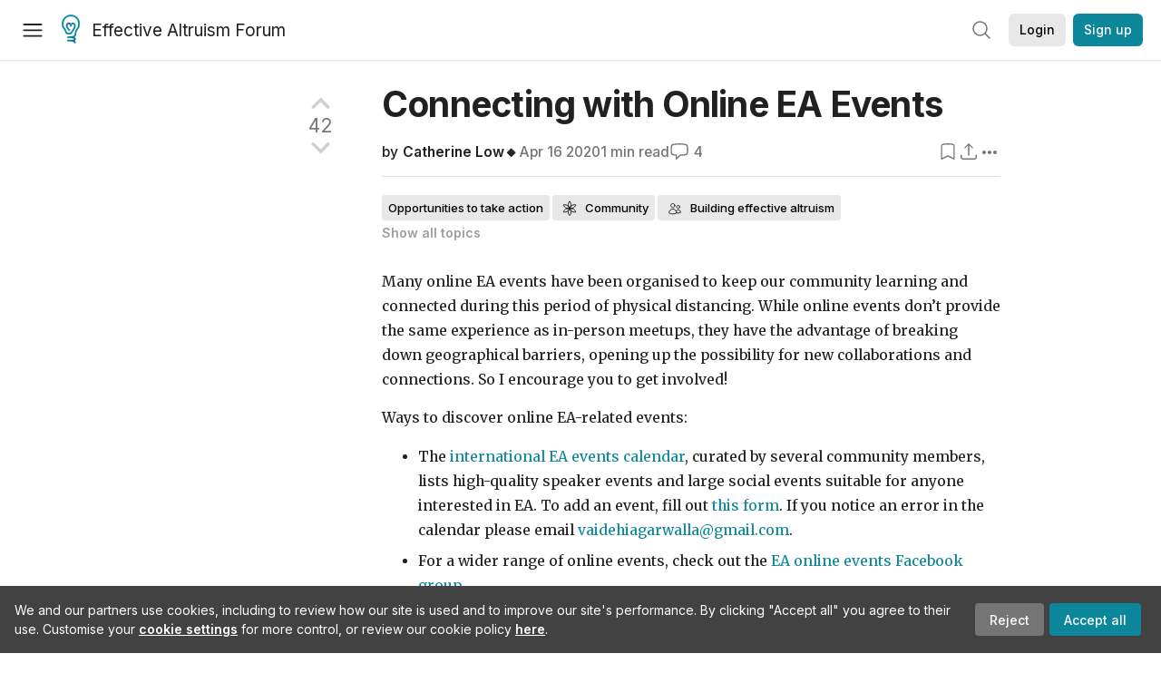

--- FILE ---
content_type: text/html; charset=utf-8
request_url: https://forum.effectivealtruism.org/posts/KcMnHuXg9Yhwp37kW/connecting-with-online-ea-events
body_size: 52133
content:
<!doctype html>
<html lang="en">
<head>
<link rel="preload" as="style" href="/allStyles?hash=ef5877a75a81f609f6cd6fc1dbde5e74b32a51c9ea2b65b716c0b4545ea9e4a1&theme=%7B%22name%22%3A%22default%22%7D" /><link rel="preload" as="style" href="/allStyles?hash=a23bcc3458f2703fa6b275ed99761bc23c98fb45074c0023cc253a3fb0180815&theme=%7B%22name%22%3A%22dark%22%7D" /><link rel="stylesheet" type="text/css" href="https://use.typekit.net/jvr1gjm.css"><link rel="stylesheet" type="text/css" href="https://use.typekit.net/tqv5rhd.css"><script>window.publicInstanceSettings = {"forumType":"EAForum","hasEvents":true,"title":"Effective Altruism Forum","tagline":"Effective altruism research, discussion and community updates","faviconUrl":"https://images.ctfassets.net/ohf186sfn6di/7J4cBC9SXCWMoqqCIqI0GI/affe205261bb8cff47501a0ada0f2268/ea-logo-square-1200x1200__1_.png?h=50","bingValidation":"956934807730F7902A92E4E5CF395944","forumSettings":{"tabTitle":"EA Forum","tabLongTitle":"Effective Altruism Forum","headerTitle":"Effective Altruism Forum","shortForumTitle":"EA Forum"},"siteNameWithArticle":"the EA Forum","taggingName":"topic","siteUrl":"https://forum.effectivealtruism.org","sentry":{"url":"https://3f843b521b2f4775bff13b82008b2f79@o241118.ingest.sentry.io/1413822","environment":"production","release":"2.1.0"},"aboutPostId":"ht2dScQTpeBXB6uMb","contactPostId":"jpqJKZm9JXgMTwSfg","introPostId":"wenu9kmeqdNfzKdFa","eaHomeSequenceId":"MWzftEpkb4Tpijjbu","eaHomeSequenceFirstPostId":"QFo7g3DFJHxYhqZue","eaHandbookPostId":"cN9Zu7dowefAfmNnH","debug":false,"testServer":false,"analytics":{"environment":"production"},"disallowCrawlers":false,"expectedDatabaseId":"de42c25fb2aa7e6db7a9298df0588d71","fmCrosspost":{"siteName":"LessWrong","baseUrl":"https://www.lesswrong.com/"},"allowTypeIIIPlayer":true,"botSite":{"redirectEnabled":true},"pg":{"idleTimeoutMs":60000},"verifyEmails":false,"hasCuratedPosts":true,"performanceMetricLogging":{"enabled":false},"twitterBot":{"enabled":false}}</script><link rel="shortcut icon" href="https://images.ctfassets.net/ohf186sfn6di/7J4cBC9SXCWMoqqCIqI0GI/affe205261bb8cff47501a0ada0f2268/ea-logo-square-1200x1200__1_.png?h=50"/><script>window.publicSettings = {"post":{"requestFeedbackKarmaLevel":200},"auth0":{"domain":"login.effectivealtruism.org","clientId":"XB2eN03HX6mJjOWYBAsw4o3hRPnhfo5q","connection":"Username-Password-Authentication"},"forum":{"postInterval":20,"maxPostsPerDay":10},"ipapi":{"apiKey":"IhJaJy9u2XHvm1WGLvYnhDZlS7h43iuaIPJbfUbLTIm5pL7MuR"},"type3":{"cutoffDate":"2023-05-01","karmaCutoff":100,"explicitlyAllowedPostIds":["m65R6pAAvd99BNEZL","Dtr8aHqCQSDhyueFZ","nzB7sphAgJDQGaLrG","6dsrwxHtCgYfJNptp","XCwNigouP88qhhei2","znFAeeKk566bCNMNE","bsE5t6qhGC65fEpzN","FpjQMYQmS3rWewZ83","jk7A3NMdbxp65kcJJ","omoZDu8ScNbot6kXS","hkimyETEo76hJ6NpW","pMsnCieusmYqGW26W","GsjmufaebreiaivF7","LpkXtFXdsRd4rG8Kb","KKzMMPpyv8NyYsJwG","mfAbsrd2ZahmwHq2G","qFfs5zXFGJaoXzb92","zu28unKfTHoxRWpGn","CfcvPBY9hdsenMHCr","JJuEKwRm3oDC3qce7","NFGEgEaLbtyrZ9dX3","pxALB46SEkwNbfiNS","CmGPp5p9RvTLuuzbt","QZy5gJ6JaxGtH7FQq","RQCTw3C59o4XsHvZ4","zdAst6ezi45cChRi6","oRx3LeqFdxN2JTANJ","KfqFLDkoccf8NQsQe","SatDeTkLtHiMrtDjc","i9RJjun327SnT3vW8","P52eSwfmwaN2uwrcM","euBJ4rgfhZBkmBDRT","M2gBGYWEQDnrPt6nb","XHZJ9i7QBtAJZ6byW","sqMgzYpvrdA6Dimfi","u8eif2FkHiaYiAdfH","cZCdfR2nxXQgrzESQ","8RcFQPiza2rvicNqw","2pNAPEQ8av3dQyXBX","yisrgRsi4v3uyhujw","jYT6c8ByLfDpYtwE9","4kqiHGrZh6Rj7EmEW","uLxjjdq6s94X5Yyoc","on34kaRXfQXMFvE6N","ATpxEPwCQWQAFf4XX","pseF3ZmY7uhLtdwss","wicAtfihz2JmPRgez","eyDDjYrG3i3PRGxtc","jSPGFxLmzJTYSZTK3","mCtZF5tbCYW2pRjhi","bDaQsDntmSZPgiSbd","2WS3i7eY4CdLH99eg","2iAwiBQm535ZSYSmo","EbvJRAvwtKAMBn2td","sLcQ4zdAnKZuMPp5u","6fzEkiiSjGn46aMWZ","hRJueS96CMLajeF57","apKTPEcRm6jSFaMya","HX9ZDGwwSxAab46N9","Bd7K4XCg4BGEaSetp","CkikpvdkkLLJHhLXL"]},"locale":"en","mapbox":{"apiKey":"pk.eyJ1IjoiY2VudHJlZm9yZWZmZWN0aXZlYWx0cnVpc20iLCJhIjoiY2txdWI4a3hqMDJ1cTJvcGJxdjhyNHBnbyJ9.MffE4UUmOgSecrNt60DSCw"},"petrov":{"afterTime":1635239887906,"beforeTime":1631226712000},"algolia":{"appId":"J261XPY4TF","searchKey":"a18008476db83aaca9b51b6444d80d18","indexPrefix":"test_","autoSyncIndexes":false},"botSite":{"url":"https://forum-bots.effectivealtruism.org","userAgentRegexes":{".*":[".*scalaj-http/.*",".*python-requests/.*",".*python-httpx/.*",".*okhttp/.*",".*axios/.*",".*PostmanRuntime/.*",".*WordPress/.*;.*",".*Go-http-client/.*",".*scrapy/.*"],"/all(p|P)osts\\?.*":[".*Mozilla/5.0.*AppleWebKit/537.36.*bingbot/.*",".*Mozilla/5.0.*YandexRenderResourcesBot/.*",".*Mozilla/5.0.*YandexBot/.*",".*Mozilla/5.0.*SemrushBot.*",".*Mozilla/5.0.*Googlebot/.*",".*Mozilla/5.0.*MegaIndex.ru/.*"]}},"datadog":{"rumSampleRate":0,"tracingSampleRate":100,"sessionReplaySampleRate":0},"logoUrl":"https://images.ctfassets.net/ohf186sfn6di/7J4cBC9SXCWMoqqCIqI0GI/affe205261bb8cff47501a0ada0f2268/ea-logo-square-1200x1200__1_.png?h=100","amaTagId":"nj9svkXCASvFayRrR","ckEditor":{"uploadUrl":"https://39669.cke-cs.com/easyimage/upload/","webSocketUrl":"39669.cke-cs.com/ws"},"debuggers":["twitter-bot"],"mailchimp":{"eaForumListId":"563e6dbcfa","forumDigestListId":"7457c7ff3e","eaNewsletterListId":"51c1df13ac"},"reCaptcha":{"apiKey":"6LdJj6QUAAAAAG6U6e_nhCnpY06M3og1tYuKhW5U"},"siteImage":"https://res.cloudinary.com/cea/image/upload/v1582740871/EA_Forum_OG_Image.png","cloudinary":{"cloudName":"cea","uploadPresetBanner":"dg6sakas","uploadPresetDigest":"kwiphued","uploadPresetProfile":"ckffb3g5","uploadPresetGridImage":"omqmhwsk","uploadPresetSpotlight":"dg6sakas","uploadPresetEventImage":"r8g0ckcq","uploadPresetSocialPreview":"xgsjqx55"},"googleMaps":{"apiKey":"AIzaSyB0udA9kJ6zx86V_PE1MQEj7nf6iypL6uU"},"moderation":{"reasonsForInitialReview":["mapLocation","firstPost","firstComment","contactedTooManyUsers","bio","website","profileImage"]},"buttonBurst":{"enabled":false},"adminAccount":{"email":"forum@effectivealtruism.org","username":"AdminTeam"},"annualReview":{"end":"2022-02-01","start":"2021-12-01","reviewPhaseEnd":"2022-01-15","nominationPhaseEnd":"2021-12-14","announcementPostPath":"/posts/jB7Ten8qmDszRMTho/forum-review-the-best-of-ea-2011-2020"},"showSmallpox":false,"batchHttpLink":{"batchMax":10},"intercomAppId":"xycbzvda","showEAGBanner":false,"elicitSourceId":"4M2468qIv","isProductionDB":true,"commentInterval":8,"elicitSourceURL":"https://forum.effectivealtruism.org","eventBannerLink":"/posts/iGvRmX9L7rsYTHedR/world-malaria-day-reflecting-on-past-victories-and","googleDocImport":{"enabled":true},"moderationEmail":"forum@effectivealtruism.org","openThreadTagId":"eTLv8KzwBGcDip9Wi","showEventBanner":false,"startHerePostId":"BsnGqnLzrLdmsYTGt","timeDecayFactor":0.8,"googleTagManager":{"apiKey":"GTM-5VK8D73"},"hasCookieConsent":true,"hasProminentLogo":true,"subforumTagSlugs":["software-engineering","bioethics","effective-giving","forecasting-and-estimation"],"frontpageAlgorithm":{"cacheDisabled":true,"daysAgoCutoff":21,"decayFactorSlowest":0.5},"legacyRouteAcronym":"ea","showHandbookBanner":false,"subforumCommentBonus":{"base":20,"duration":48,"exponent":0.3,"magnitude":100},"subforumIntroMessage":"\n<h2>What is a subforum?<\/h2>\n<p>Subforums are spaces for discussion, questions, and more\ndetailed posts about particular topics. Full posts in this\nspace may also appear on the Frontpage, and posts from other\nparts of the EA Forum may appear here if relevant tags are applied.\nDiscussions in this space will never appear elsewhere.<\/p>","defaultVisibilityTags":[{"tagId":"ZCihBFp5P64JCvQY6","tagName":"Community","filterMode":"Hidden"}],"eventBannerMobileImage":"Banner/world_malaria_day_mobile.png","linkpostUrlPlaceholder":"http://johnsalvatier.org/blog/2017/reality-has-a-surprising-amount-of-detail","maxDocumentsPerRequest":5000,"defaultSequenceBannerId":"Banner/yeldubyolqpl3vqqy0m6.jpg","eventBannerDesktopImage":"Banner/world_malaria_day_web.png","useExperimentalTagStyle":false,"newUserIconKarmaThreshold":50,"hideUnreviewedAuthorComments":"2023-02-08T17:00:00","commentRateLimitDownvoteRatio":0.3,"commentRateLimitKarmaThreshold":30}</script><script>window.tabId = null</script><script>window.isReturningVisitor = false</script><script async src="/js/bundle.js?hash=e921bc0dbebbe42287af81282064cf8e2f285d51cd98529ab5d6f89af9a34465"></script><meta data-react-helmet="true" charSet="utf-8"/><meta data-react-helmet="true" name="viewport" content="width=device-width, initial-scale=1"/><title data-react-helmet="true">Connecting with Online EA Events — EA Forum</title><meta data-react-helmet="true" name="twitter:image:src" content="https://res.cloudinary.com/cea/image/upload/v1582740871/EA_Forum_OG_Image.png"/><meta data-react-helmet="true" property="og:image" content="https://res.cloudinary.com/cea/image/upload/v1582740871/EA_Forum_OG_Image.png"/><meta data-react-helmet="true" http-equiv="Accept-CH" content="DPR, Viewport-Width, Width"/><meta data-react-helmet="true" property="og:title" content="Connecting with Online EA Events — EA Forum"/><meta data-react-helmet="true" name="description" content="Many online EA events have been organised to keep our community learning and connected during this period of physical distancing. While online events…"/><meta data-react-helmet="true" name="twitter:description" content="Many online EA events have been organised to keep our community learning and connected during this period of physical distancing. While online events…"/><meta data-react-helmet="true" property="og:type" content="article"/><meta data-react-helmet="true" property="og:url" content="https://forum.effectivealtruism.org/posts/KcMnHuXg9Yhwp37kW/connecting-with-online-ea-events"/><meta data-react-helmet="true" property="og:description" content="Many online EA events have been organised to keep our community learning and connected during this period of physical distancing. While online events…"/><meta data-react-helmet="true" http-equiv="delegate-ch" content="sec-ch-dpr https://res.cloudinary.com;"/><meta data-react-helmet="true" name="citation_title" content="Connecting with Online EA Events"/><meta data-react-helmet="true" name="citation_author" content="Catherine Low🔸"/><link data-react-helmet="true" rel="sitemap" type="application/xml" title="Sitemap" href="/sitemap.xml"/><link data-react-helmet="true" rel="canonical" href="https://forum.effectivealtruism.org/posts/KcMnHuXg9Yhwp37kW/connecting-with-online-ea-events"/><link data-react-helmet="true" rel="alternate" type="application/rss+xml" href="https://forum.effectivealtruism.org/feed.xml"/><meta name="twitter:card" content="summary"/><link data-react-helmet="true" rel="stylesheet" href="https://fonts.googleapis.com/css?family=Merriweather:300,300italic,400,400italic,500,500italic,600,600italic,700,700italic&amp;subset=all"/><link data-react-helmet="true" rel="stylesheet" href="https://fonts.googleapis.com/css?family=Inter:300,300italic,400,400italic,450,450italic,500,500italic,600,600italic,700,700italic"/><script data-react-helmet="true" type="application/ld+json">{"@context":"http://schema.org","@type":"DiscussionForumPosting","url":"https://forum.effectivealtruism.org/posts/KcMnHuXg9Yhwp37kW/connecting-with-online-ea-events","text":"<p>Many online EA events have been organised to keep our community learning and connected during this period of physical distancing. While online events don&#x2019;t provide the same experience as in-person meetups, they have the advantage of breaking down geographical barriers, opening up the possibility for new collaborations and connections. So I encourage you to get involved!<\/p><p>Ways to discover online EA-related events:<\/p><ul><li>The <u><a href=\"https://calendar.google.com/calendar/embed?src=ie5uop71imftf4ut2htbv789v8@group.calendar.google.com\">international EA events calendar<\/a><\/u>, curated by several community members, lists high-quality speaker events and large social events suitable for anyone interested in EA. To add an event, fill out <u><a href=\"https://forms.gle/cLHxZ4QY2hjLEYnu8\">this form<\/a><\/u>.  If you notice an error in the calendar please email <a href=\"mailto:vaidehiagarwalla@gmail.com\">vaidehiagarwalla@gmail.com<\/a>. <\/li><li>For a wider range of online events, check out the <u><a href=\"https://www.facebook.com/groups/EAOnlineEvents/\">EA online events Facebook group<\/a><\/u>.<\/li><li>Special interest events are being run by some <u><a href=\"https://resources.eahub.org/learn/connect/#onlinegroups\">groups based on interest areas, affiliations, or professions<\/a><\/u>.<\/li><li>Join <u><a href=\"https://eahub.org/groups/\">your nearest local EA group<\/a><\/u><a href=\"https://eahub.org/groups/?fbclid=IwAR3v1HSayTja587g-LM2Dcdtcn-5RYwb9j-olQsD7dx_6kgNoQLCIHpXaY0\"> <\/a>to attend events they may be running. <\/li><\/ul><p>And if you are running online events yourself, here&#x2019;s a collaborative <u><a href=\"https://docs.google.com/document/d/1d6ttrngMBeVevvJmWhEEIQfp0mNrrOlwT6tr0WUHcsU/edit#\">rough guide to running virtual events<\/a><\/u>.<\/p>","mainEntityOfPage":{"@type":"WebPage","@id":"https://forum.effectivealtruism.org/posts/KcMnHuXg9Yhwp37kW/connecting-with-online-ea-events"},"headline":"Connecting with Online EA Events","description":"Many online EA events have been organised to keep our community learning and connected during this period of physical distancing. While online events…","datePublished":"2020-04-16T02:01:13.408Z","about":[{"@type":"Thing","name":"Opportunities to take action","url":"https://forum.effectivealtruism.org/topics/opportunities-to-take-action","description":"<p>The <a href=\"https://forum.effectivealtruism.org/tag/effective-altruism-forum-1\">EA Forum<\/a> is mostly about discussing ideas. But ultimately, the reason we discuss those ideas is to help us take actions that improve the world.<\/p><p>Apply the <strong>opportunities to take action <\/strong>topic to posts that offer readers a way to get involved with useful EA work. This might be a call to action, an opportunity to <a href=\"https://forum.effectivealtruism.org/topics/volunteering\">volunteer<\/a>, a<a href=\"https://forum.effectivealtruism.org/topics/job-listing-open\"> job they can apply for<\/a>, a <a href=\"https://forum.effectivealtruism.org/topics/requests-open\">request for help<\/a>, or anything else.<\/p><h1>Get involved with EA<\/h1><p>Here are some ways to get involved with effective altruism via the EA Forum or elsewhere:<\/p><ul><li><strong>Jobs: <\/strong>Find <a href=\"https://forum.effectivealtruism.org/tag/job-listing-open\">job listings on the Forum<\/a>, apply for high-impact career advising <a href=\"https://80000hours.org/speak-with-us/\">here<\/a> or <a href=\"https://probablygood.org/\">here<\/a>, or visit the job boards on <a href=\"https://80000hours.org/job-board/\">80,000 Hours<\/a>, <a href=\"https://probablygood.org/\">Probably Good<\/a>, <a href=\"https://www.animaladvocacycareers.org/job-board\">Animal Advocacy Careers<\/a>, <a href=\"https://altprotein.jobs/job-board\">Tälist<\/a> (for alt protein jobs).<\/li><li><strong>Volunteering<\/strong>: Find volunteering opportunities using the <a href=\"https://forum.effectivealtruism.org/topics/volunteering\">volunteering<\/a> tag, by looking at the <a href=\"https://ea-internships.pory.app/board\">EA Opportunities Board<\/a>, or by directly reaching out to <a href=\"https://givingwhatwecan.org/best-charities\">high-impact non-profit organisations<\/a>.<\/li><li><strong>Donating:<\/strong> Support high-impact work by donating to <a href=\"https://www.givingwhatwecan.org/cause-areas/\">high impact causes <\/a>and taking an <a href=\"https://www.givingwhatwecan.org/pledge/\">effective giving pledge<\/a>. See the <a href=\"https://forum.effectivealtruism.org/topics/effective-giving\">effective giving<\/a> topic page for more resources.<\/li><li><strong>Internships and fellowships:<\/strong> Find <a href=\"https://forum.effectivealtruism.org/tag/fellowships-and-internships\">internships and fellowships on the Forum<\/a> or visit the <a href=\"https://www.effectivealtruism.org/opportunities\">EA Opportunities Board<\/a>, which lists everything short of full-time positions.<\/li><li><strong>Startup ideas: <\/strong>Start a high impact non-profit by applying to <a href=\"https://www.charityentrepreneurship.com/\">Charity Entrepreneurship<\/a>, or check out the relevant career profiles by <a href=\"https://80000hours.org/career-reviews/founder-impactful-organisations/\">80,000 Hours here<\/a> or <a href=\"https://probablygood.org/career-profiles/nonprofit-entrepreneurship/\">Probably Good here<\/a>.<\/li><li><strong>Research ideas: <\/strong>Find a research topic by looking at the <a href=\"https://forum.effectivealtruism.org/posts/MsNpJBzv5YhdfNHc9/a-central-directory-for-open-research-questions\">central directory for research questions<\/a>, or use <a href=\"https://effectivethesis.org/\">Effective Thesis<\/a> to help find a high-impact thesis topic.<\/li><li><strong>Funding opportunities:<\/strong> Seek funding for a high-impact project by posting using the <a href=\"https://forum.effectivealtruism.org/topics/funding-request-open\">funding request (open)<\/a> topic, or apply for funding from <a href=\"https://funds.effectivealtruism.org/apply-for-funding\">EA Funds<\/a>, one of <a href=\"https://www.openphilanthropy.org/how-to-apply-for-funding/\">Open Philanthropy's programs<\/a>, or <a href=\"https://www.metacharityfunders.com/\">Meta Charity Funders<\/a>. See the <a href=\"https://forum.effectivealtruism.org/topics/funding-opportunities\">funding opportunities<\/a> topic page for more resources.<\/li><\/ul><p>(This page is an experiment: please <a href=\"https://drive.google.com/forms/d/e/1FAIpQLScgvoD7WrLgmkdTebNs4QzooGB42iDWk9bDPYOd3-QWKOywrg/viewform\">give us feedback <\/a>on it!)<\/p><h1>How to use this topic<\/h1><p>Apply this topic to posts that offer readers a way to take action personally, for example job opportunities, volunteering opportunities, or requests for help.<\/p><p>Ideally, this topic will only be used for posts that discuss an active opportunity. If you see a post that has this topic, but the time to get involved has already passed, please downvote the topic (not the post!) and apply or upvote <a href=\"https://forum.effectivealtruism.org/tag/requests-closed\"><strong>requests (closed)<\/strong><\/a>.<\/p><p>You can also apply subtopics <a href=\"https://forum.effectivealtruism.org/tag/requests-open\"><strong>requests (open)<\/strong><\/a> (for specific, well-defined requests) and <a href=\"https://forum.effectivealtruism.org/topics/job-listing-open\">job listi<\/a>... <\/p>"},{"@type":"Thing","name":"Community","url":"https://forum.effectivealtruism.org/topics/community","description":"<p>The <strong>community <\/strong>topic covers posts about the effective altruism community, as well as applying EA in one's personal life. The tag also applies to posts about the Forum itself, since this is a community space. You should use the <strong>community<\/strong> tag if one of the following things is true:<\/p><ul><li>The post is about EA as a cultural phenomenon (as opposed to EA as a project of doing good)<\/li><li>The post is about norms, attitudes or practices you'd like to see more or less of within the EA community<\/li><li>The post would be irrelevant to someone who was interested in doing good effectively, but NOT interested in the effective altruism community&nbsp;<\/li><li>The post concerns an ongoing conversation, scandal or discourse that would not be relevant to someone who doesn't care about the EA community.<\/li><\/ul><p>Posts tagged with <strong>community<\/strong> are displayed in a separate list on the homepage to other posts; this list can be hidden.&nbsp;<\/p><h1><br>About the effective altruism community&nbsp;<\/h1><p>The effective altruism community is partly a professional network of people who are interested in pursuing <a href=\"https://forum.effectivealtruism.org/topics/career-choice\">impactful careers<\/a>. It is also partly a social community of people who are interested in doing the most good possible. Although there is a <a href=\"https://forum.effectivealtruism.org/topics/centre-for-effective-altruism-1\">Centre for Effective Altruism<\/a>, effective altruism is decentralised, and various organizations, <a href=\"https://forum.effectivealtruism.org/topics/effective-altruism-groups\">local groups<\/a> and individuals consider themselves as part of the community. In 2020, David Moss estimated that there were 4500-10,000 members of the EA community (90% confidence interval).<span class=\"footnote-reference\" data-footnote-reference=\"\" data-footnote-index=\"1\" data-footnote-id=\"hnj51v8w31g\" role=\"doc-noteref\" id=\"fnrefhnj51v8w31g\"><sup><a href=\"#fnhnj51v8w31g\">[1]<\/a><\/sup><\/span><br>&nbsp;<\/p><h1><br>Further reading&nbsp;<\/h1><p><br><a href=\"https://rethinkpriorities.org/ea-survey\">EA surveys <\/a>produced by Rethink Priorities&nbsp;<br>&nbsp;<\/p><h1><br>Related entries&nbsp;<\/h1><p><a href=\"https://forum.effectivealtruism.org/topics/building-effective-altruism\">building effective altruism<\/a> | <a href=\"https://forum.effectivealtruism.org/topics/effective-altruism-groups\">effective altruism groups<\/a> | <a href=\"https://forum.effectivealtruism.org/topics/centre-for-effective-altruism-1\">Centre for Effective Altruism<\/a> | <a href=\"https://forum.effectivealtruism.org/topics/effective-altruism-survey\">effective altruism survey<\/a> | <a href=\"https://forum.effectivealtruism.org/topics/data-ea-community-1\">data (EA community<\/a>)| <a href=\"https://forum.effectivealtruism.org/topics/community-experiences\">community experiences<\/a> | <a href=\"https://forum.effectivealtruism.org/topics/effective-altruism-lifestyle\">effective altruism lifestyle<\/a><br>&nbsp;<\/p><p>&nbsp;<\/p><ol class=\"footnote-section footnotes\" data-footnote-section=\"\" role=\"doc-endnotes\"><li class=\"footnote-item\" data-footnote-item=\"\" data-footnote-index=\"1\" data-footnote-id=\"hnj51v8w31g\" role=\"doc-endnote\" id=\"fnhnj51v8w31g\"><span class=\"footnote-back-link\" data-footnote-back-link=\"\" data-footnote-id=\"hnj51v8w31g\"><sup><strong><a href=\"#fnrefhnj51v8w31g\">^<\/a><\/strong><\/sup><\/span><div class=\"footnote-content\" data-footnote-content=\"\"><p>Moss, David (2020) <a href=\"https://forum.effectivealtruism.org/posts/zQRHAFKGWcXXicYMo/ea-survey-2019-series-how-many-people-are-there-in-the-ea\">EA Survey 2019 Series: How many people are there in the EA community?<\/a> (EA Forum)<\/p><\/div><\/li><\/ol>"},{"@type":"Thing","name":"Building effective altruism","url":"https://forum.effectivealtruism.org/topics/building-effective-altruism","description":"<p><strong>Building effective altruism<\/strong> refers to the family of interventions aimed at growing, shaping, or otherwise improving <a href=\"https://forum.effectivealtruism.org/tag/effective-altruism\">effective altruism<\/a> as a practical and intellectual community.<\/p><p>Examples of building effective altruism include starting <a href=\"https://forum.effectivealtruism.org/topics/university-groups\">student groups<\/a> and <a href=\"https://forum.effectivealtruism.org/topics/effective-altruism-groups\">local groups<\/a>, writing articles, and organizing social gatherings for people interested in effective&nbsp;altruism.<\/p><p>An influential model in effective altruism community building is the Awareness/Inclination model, developed by Owen Cotton-Barratt.<span class=\"footnote-reference\" role=\"doc-noteref\" id=\"fnref7kc2d9bhbrk\"><sup><a href=\"#fn7kc2d9bhbrk\">[1]<\/a><\/sup><\/span>&nbsp;Awareness and inclination are both limiting factors for movement growth: in order to join effective altruism, a potential new member both needs to know what the movement is (awareness) and have a positive impression of it and desire to be involved (inclination). Ideally, EA movement-building work would increase both awareness and inclination, but there is sometimes a trade-off between the two. For instance, some social movements draw attention to themselves by generating controversy, which increases awareness while decreases inclination.<br><br>There has been debate about the <a href=\"https://forum.effectivealtruism.org/topics/value-of-movement-growth\">value of growing the effective altruism movement<\/a>. A larger movement means more people trying to do good effectively, but there may also be downsides to a larger movement. For example, it may be more difficult to have nuanced discussions, protect key effective altruism priorities, or coordinate.<\/p><h2>Evaluation<\/h2><p><a href=\"https://forum.effectivealtruism.org/tag/80-000-hours\">80,000 Hours<\/a> rates building effective altruism a \"highest priority area\": a problem at the top of their ranking of global issues assessed by <a href=\"https://forum.effectivealtruism.org/tag/itn-framework-1\">importance, tractability and neglectedness<\/a>.<span class=\"footnote-reference\" role=\"doc-noteref\" id=\"fnrefsrtlc2g8s8h\"><sup><a href=\"#fnsrtlc2g8s8h\">[2]<\/a><\/sup><\/span><\/p><h2>Further reading<\/h2><p>Bachmann, Michael (2018), <a href=\"https://medium.com/@michelbachmann/start-with-who-15b8857ed718\">Start with who<\/a><br><br>Centre for Effective Altruism (2017, updated 2021), <a href=\"https://www.centreforeffectivealtruism.org/blog/the-fidelity-model-of-spreading-ideas\">The fidelity model of spreading ideas<\/a><br><br>Cotton-Barratt, Owen (2015), <a href=\"How valuable is movement growth?\">How valuable is movement growth?<\/a><\/p><p>Duda, Roman (2018) <a href=\"https://80000hours.org/problem-profiles/promoting-effective-altruism/\">Building effective altruism<\/a>, <i>80,000 Hours<\/i>, March (updated July 2020).<\/p><p>Whittlestone, Jess (2017) <a href=\"https://www.effectivealtruism.org/articles/cause-profile-building-an-effective-altruism-community/\">Building an effective altruism community<\/a>, <i>Effective Altruism<\/i>, November 16.<\/p><p>&nbsp;<\/p><h2>Related entries<\/h2><p><a href=\"https://forum.effectivealtruism.org/tag/altruistic-coordination\">altruistic coordination<\/a> |&nbsp;<a href=\"https://forum.effectivealtruism.org/tag/coworking-spaces\">coworking spaces<\/a>&nbsp;| <a href=\"https://forum.effectivealtruism.org/tag/effective-altruism-education\">effective altruism education<\/a> |&nbsp;<a href=\"https://forum.effectivealtruism.org/tag/global-outreach\">global outreach<\/a> | <a href=\"https://forum.effectivealtruism.org/tag/moral-trade\">moral trade<\/a>&nbsp;| <a href=\"https://forum.effectivealtruism.org/tag/movement-collapse\">movement collapse<\/a> | <a href=\"https://forum.effectivealtruism.org/tag/network-building\">network building<\/a> | <a href=\"https://forum.effectivealtruism.org/tag/retreats\">retreats<\/a> | <a href=\"https://forum.effectivealtruism.org/tag/social-and-intellectual-movements\">social and intellectual movements<\/a> | <a href=\"https://forum.effectivealtruism.org/tag/value-of-movement-growth\">value of movement growth<\/a><\/p><ol class=\"footnotes\" role=\"doc-endnotes\"><li class=\"footnote-item\" role=\"doc-endnote\" id=\"fn7kc2d9bhbrk\"><span class=\"footnote-back-link\"><sup><strong><a href=\"#fnref7kc2d9bhbrk\">^<\/a><\/strong><\/sup><\/span><div class=\"footnote-content\"><p>Cotton-Barratt (2015) <a href=\"https://www.effectivealtruism.org/articles/how-valuable-is-movement-growth-owen-cotton-barratt\">How valuable is movement growth?<\/a>, <i>Effective Altruism.org<\/i><\/p><\/div><\/li><li class=\"footnote-item\" role=\"doc-endnote\" id=\"fnsrtlc2g8s8h\"><span class=\"footnote-back-link\"><sup><strong><a href=\"#fnrefsrtlc2g8s8h\">^<\/a><\/strong><\/sup><\/span><div class=\"footnote-content\"><p>80,000 Hours (2021) <a href=\"https://80000hours.org/problem-profiles/\">Our current list of the most important world problems<\/a>, <i>80,000 Hours<\/i>.<\/p><\/div><\/li><\/ol>"},{"@type":"Thing","name":"Community infrastructure","url":"https://forum.effectivealtruism.org/topics/community-infrastructure","description":"<p><strong>Community infrastructure<\/strong> refers to potential and current community-wide products, tools, services or mechanisms that enable intra-community coordination.<\/p><p>This can include:<\/p><ul><li>building tools or websites such as <a href=\"https://forum.effectivealtruism.org/tag/wikis\">wikis<\/a>, forums, tools, and platforms<\/li><li>offering cross-cutting services like shared services to EA organizations<\/li><li>offline events such as <a href=\"https://forum.effectivealtruism.org/tag/conferences\">conferences<\/a>, community houses, and regional networks<\/li><li>coordination tools such as <a href=\"https://forum.effectivealtruism.org/tag/donor-lotteries\">donor lotteries<\/a><\/li><\/ul><p>Some community infrastructure may be limited to certain subgroups, such as events and services for leaders but still provide benefits to the wider community.<\/p><p>Examples include: <a href=\"https://forum.effectivealtruism.org/tag/effective-altruism-forum-1\">EA Forum<\/a>, <a href=\"https://forum.effectivealtruism.org/tag/effective-altruism-funds\">EA Funds<\/a>, <a href=\"https://forum.effectivealtruism.org/tag/effective-altruism-hub\">EA Hub<\/a>, <a href=\"https://forum.effectivealtruism.org/tag/effective-altruism-global\">EA Global conferences<\/a>, Project incubation (e.g. <a href=\"https://forum.effectivealtruism.org/tag/charity-entrepreneurship\">Charity Entrepreneurship<\/a>) and the international EA event calendar.<\/p><p>This is intended to be for infrastructure that serve the specific needs of the EA movement.<\/p><h2>Further reading<\/h2><p>cafelow (2020) <a href=\"https://forum.effectivealtruism.org/posts/KcMnHuXg9Yhwp37kW/connecting-with-online-ea-events\">Connecting with online EA events<\/a>, <i>Effective Altruism Forum<\/i>, April 16.<\/p><h2>External links<\/h2><p><a href=\"https://resources.eahub.org/\">EA Hub/Resources<\/a>. A collection of resources about effective altruism.<\/p><p><a href=\"https://calendar.google.com/calendar/u/0/embed?src=ie5uop71imftf4ut2htbv789v8@group.calendar.google.com\">International Effective Altruism Events Calendar<\/a>.<\/p><h2>Related entries<\/h2><p><a href=\"https://forum.effectivealtruism.org/tag/altruistic-coordination\">altruistic coordination<\/a> | <a href=\"https://forum.effectivealtruism.org/tag/markets-for-altruism\">markets for altruism<\/a> | <a href=\"https://forum.effectivealtruism.org/tag/scalably-using-labour\">scalably using labour<\/a><\/p>"},{"@type":"Thing","name":"Community projects","url":"https://forum.effectivealtruism.org/topics/community-projects","description":"<p>The <strong>community projects<\/strong> tag covers discussion of EA community work that doesn't fit into a single cause area (e.g. <a href=\"https://forum.effectivealtruism.org/tag/ea-giving-tuesday\">EA Giving Tuesday<\/a> or EA Pen Pals).<\/p>"}],"author":[{"@type":"Person","name":"Catherine Low🔸","url":"https://forum.effectivealtruism.org/users/catherine-low"}],"comment":[{"@type":"Comment","text":"<p>The international events calendar is a great idea! Really like you can add it to your google calendar and so easily see something of interest coming up. <\/p><p>Is there a way to report events being at the wrong time to it? The international icebreakers look from Facebook like they&apos;ve changed time, but haven&apos;t been moved in the calendar. <\/p>","datePublished":"2020-04-16T09:13:49.735Z","author":[{"@type":"Person","name":"Michelle_Hutchinson","url":"https://forum.effectivealtruism.org/users/michelle_hutchinson","interactionStatistic":[{"@type":"InteractionCounter","interactionType":{"@type":"http://schema.org/CommentAction"},"userInteractionCount":401},{"@type":"InteractionCounter","interactionType":{"@type":"http://schema.org/WriteAction"},"userInteractionCount":46}]}],"comment":[{"@type":"Comment","text":"<html><head><\/head><body><p>Thanks for flagging this Michelle, I've updated the Icebreaker event for this week it will the Europe event on Wednesday evenings has been changed from 8pm GMT (London) to 6pm GMT to account for people in Europe in slightly later timezones like the Middle East.<\/p>\n<p>If anyone has future errors to report, please email <a href=\"mailto:vaidehiagarwalla@gmail.com\">vaidehiagarwalla@gmail.com<\/a>.<\/p>\n<p>I'll get this information added in the relevant places.<\/p>\n<\/body><\/html>","datePublished":"2020-04-16T12:48:07.138Z","author":[{"@type":"Person","name":"Vaidehi Agarwalla 🔸","url":"https://forum.effectivealtruism.org/users/vaidehi-agarwalla","interactionStatistic":[{"@type":"InteractionCounter","interactionType":{"@type":"http://schema.org/CommentAction"},"userInteractionCount":698},{"@type":"InteractionCounter","interactionType":{"@type":"http://schema.org/WriteAction"},"userInteractionCount":58}]}]},{"@type":"Comment","text":"<p>Is that because Facebook is GMT, and the UK is GMT+1?<\/p>","datePublished":"2020-04-16T11:24:15.995Z","author":[{"@type":"Person","name":"DavidNash","url":"https://forum.effectivealtruism.org/users/davidnash","interactionStatistic":[{"@type":"InteractionCounter","interactionType":{"@type":"http://schema.org/CommentAction"},"userInteractionCount":336},{"@type":"InteractionCounter","interactionType":{"@type":"http://schema.org/WriteAction"},"userInteractionCount":84}]}]}]},{"@type":"Comment","text":"<p>Hey Catherine, can you add <a href=\"https://www.effectivealtruismanywhere.org/get-involved\">EA Anywhere<\/a> to this post?&nbsp;<br><br>This post is being linked on EA UK's <a href=\"https://effectivealtruism.uk/get-involved\">get involved page<\/a>, and I'm adding it to the <a href=\"https://www.eaaustin.org/contact\">EA Austin page<\/a> too (kinda copying theirs), &nbsp;so some people will still see it. Any other ways this post might be out of date would be worth tweaking too :)<\/p>","datePublished":"2022-10-28T16:05:47.161Z","author":[{"@type":"Person","name":"Ivy Mazzola","url":"https://forum.effectivealtruism.org/users/ivy-mazzola","interactionStatistic":[{"@type":"InteractionCounter","interactionType":{"@type":"http://schema.org/CommentAction"},"userInteractionCount":222},{"@type":"InteractionCounter","interactionType":{"@type":"http://schema.org/WriteAction"},"userInteractionCount":3}]}]}],"interactionStatistic":[{"@type":"InteractionCounter","interactionType":{"@type":"http://schema.org/CommentAction"},"userInteractionCount":4},{"@type":"InteractionCounter","interactionType":{"@type":"http://schema.org/LikeAction"},"userInteractionCount":42}]}</script><script>window.themeOptions = {"name":"auto"}</script><style id="jss-insertion-start"></style><style id="jss-insertion-end"></style><style id="main-styles">@import url("/allStyles?hash=ef5877a75a81f609f6cd6fc1dbde5e74b32a51c9ea2b65b716c0b4545ea9e4a1&theme=%7B%22name%22%3A%22default%22%7D") screen and (prefers-color-scheme: light);
@import url("/allStyles?hash=a23bcc3458f2703fa6b275ed99761bc23c98fb45074c0023cc253a3fb0180815&theme=%7B%22name%22%3A%22dark%22%7D") screen and (prefers-color-scheme: dark);
@import url("/allStyles?hash=ef5877a75a81f609f6cd6fc1dbde5e74b32a51c9ea2b65b716c0b4545ea9e4a1&theme=%7B%22name%22%3A%22default%22%7D") print;
</style></head>
<body class="welcomeBoxABTest_welcomeBox twoLineEventsSidebar_expanded">
<div id="react-app"><link rel="preload" as="image" href="https://images.ctfassets.net/ohf186sfn6di/7J4cBC9SXCWMoqqCIqI0GI/affe205261bb8cff47501a0ada0f2268/ea-logo-square-1200x1200__1_.png?h=100"/><div class="wrapper" id="wrapper"><noscript class="noscript-warning"> This website requires javascript to properly function. Consider activating javascript to get access to all site functionality. </noscript><noscript><iframe src="https://www.googletagmanager.com/ns.html?id=GTM-5VK8D73" height="0" width="0" style="display:none;visibility:hidden"></iframe></noscript><div class="Header-root"><div style="height:66px" class="Header-headroom headroom-wrapper"><div class="headroom headroom--unfixed"><header class="Header-appBar"><div class="MuiToolbar-root MuiToolbar-regular"><button tabindex="0" class="MuiButtonBase-root MuiIconButton-root MuiIconButton-colorInherit Header-menuButton" type="button" aria-label="Menu"><span class="MuiIconButton-label"><svg width="20" height="20" viewBox="0 0 20 20" fill="none" xmlns="http://www.w3.org/2000/svg" class="Header-icon ForumIcon-root"><path d="M2 5H18M2 10.25H18M2 15.5H18" stroke="currentColor" stroke-width="1.5" stroke-linecap="round" stroke-linejoin="round"></path></svg></span><span class="MuiTouchRipple-root"></span></button><h2 class="Typography-root Typography-title Header-title"><div class="Header-hideSmDown"><div class="Header-titleSubtitleContainer"><div class="Header-titleFundraiserContainer"><a class="Header-titleLink" href="/"><div class="Header-siteLogo"><img class="SiteLogo-root" src="https://images.ctfassets.net/ohf186sfn6di/7J4cBC9SXCWMoqqCIqI0GI/affe205261bb8cff47501a0ada0f2268/ea-logo-square-1200x1200__1_.png?h=100" title="Effective Altruism Forum" alt="Effective Altruism Forum Logo"/></div>Effective Altruism Forum</a></div></div></div><div class="Header-hideMdUp Header-titleFundraiserContainer"><a class="Header-titleLink" href="/"><div class="Header-siteLogo"><img class="SiteLogo-root" src="https://images.ctfassets.net/ohf186sfn6di/7J4cBC9SXCWMoqqCIqI0GI/affe205261bb8cff47501a0ada0f2268/ea-logo-square-1200x1200__1_.png?h=100" title="Effective Altruism Forum" alt="Effective Altruism Forum Logo"/></div>EA Forum</a></div></h2><div class="Header-rightHeaderItems"><div class="SearchBar-root"><div class="SearchBar-rootChild"><div class="SearchBar-searchInputArea SearchBar-searchInputAreaSmall"><div><button tabindex="0" class="MuiButtonBase-root MuiIconButton-root SearchBar-searchIconButton SearchBar-searchIconButtonSmall" type="button"><span class="MuiIconButton-label"><svg xmlns="http://www.w3.org/2000/svg" fill="none" viewBox="0 0 24 24" stroke-width="1.5" stroke="currentColor" aria-hidden="true" class="SearchBar-searchIcon ForumIcon-root"><path stroke-linecap="round" stroke-linejoin="round" d="M21 21l-5.197-5.197m0 0A7.5 7.5 0 105.196 5.196a7.5 7.5 0 0010.607 10.607z"></path></svg></span><span class="MuiTouchRipple-root"></span></button></div><div></div></div></div></div><div class="UsersAccountMenu-root"><button tabindex="0" class="MuiButtonBase-root MuiButton-root MuiButton-contained MuiButton-containedPrimary MuiButton-raised MuiButton-raisedPrimary EAButton-root UsersAccountMenu-login EAButton-variantContained EAButton-greyContained" type="button" data-testid="user-login-button"><span class="MuiButton-label">Login</span><span class="MuiTouchRipple-root"></span></button><button tabindex="0" class="MuiButtonBase-root MuiButton-root MuiButton-contained MuiButton-containedPrimary MuiButton-raised MuiButton-raisedPrimary EAButton-root UsersAccountMenu-signUp EAButton-variantContained" type="button" data-testid="user-signup-button"><span class="MuiButton-label">Sign up</span><span class="MuiTouchRipple-root"></span></button></div></div></div></header></div></div></div><span style="--forum-event-background:#000000;--forum-event-foreground:#FFC500;--forum-event-banner-text:#000000"></span><div class=""><div class="Layout-searchResultsArea"></div><div class="Layout-main Layout-whiteBackground Layout-mainNoFooter"><div><div class="PostsPage-readingProgressBar"></div><div class="ToCColumn-root ToCColumn-tocActivated"><div class="ToCColumn-header"><div class="PostsPage-title"><div class="PostsPage-centralColumn"><div class="PostsPagePostHeader-header"><div class="PostsPagePostHeader-headerLeft"><div><h1 class="Typography-root Typography-display3 PostsPageTitle-root"><a class="PostsPageTitle-link" href="/posts/KcMnHuXg9Yhwp37kW/connecting-with-online-ea-events">Connecting with Online EA<!-- --> <span class="PostsPageTitle-lastWord">Events</span></a></h1></div><div class="PostsPagePostHeader-authorAndSecondaryInfo"><div class="PostsPagePostHeader-authorInfo"><div class="PostsPagePostHeader-authors"><span class="Typography-root Typography-body1 PostsAuthors-root">by <span class="PostsAuthors-authorName"><span><span class=""><a class="UsersNameDisplay-noColor" href="/users/catherine-low?from=post_header">Catherine Low🔸</a></span></span></span></span></div></div><div class="PostsPagePostHeader-secondaryInfo"><div class="PostsPagePostHeader-secondaryInfoLeft"><span class="LWTooltip-root"><span class="PostsPageDate-date"><time dateTime="2020-04-16T02:01:13.408Z">Apr 16 2020</time></span></span><span class="LWTooltip-root"><span class="ReadTime-root">1<!-- --> min read</span></span><span class="LWTooltip-root"><a class="PostsPagePostHeader-secondaryInfoLink"><svg xmlns="http://www.w3.org/2000/svg" fill="none" viewBox="0 0 24 24" stroke-width="1.5" stroke="currentColor" aria-hidden="true" class="PostsPagePostHeader-commentIcon ForumIcon-root"><path stroke-linecap="round" stroke-linejoin="round" d="M2.25 12.76c0 1.6 1.123 2.994 2.707 3.227 1.087.16 2.185.283 3.293.369V21l4.076-4.076a1.526 1.526 0 011.037-.443 48.282 48.282 0 005.68-.494c1.584-.233 2.707-1.626 2.707-3.228V6.741c0-1.602-1.123-2.995-2.707-3.228A48.394 48.394 0 0012 3c-2.392 0-4.744.175-7.043.513C3.373 3.746 2.25 5.14 2.25 6.741v6.018z"></path></svg> <!-- -->4</a></span></div><div class="PostsPagePostHeader-secondaryInfoRight"><span class="LWTooltip-root"><span class="BookmarkButton-container"><svg xmlns="http://www.w3.org/2000/svg" fill="none" viewBox="0 0 24 24" stroke-width="1.5" stroke="currentColor" aria-hidden="true" class="PostsPagePostHeader-bookmarkButton ForumIcon-root"><path stroke-linecap="round" stroke-linejoin="round" d="M17.593 3.322c1.1.128 1.907 1.077 1.907 2.185V21L12 17.25 4.5 21V5.507c0-1.108.806-2.057 1.907-2.185a48.507 48.507 0 0111.186 0z"></path></svg> </span></span><div class="SharePostButton-root"><div><span class="LWTooltip-root"><svg xmlns="http://www.w3.org/2000/svg" fill="none" viewBox="0 0 24 24" stroke-width="1.5" stroke="currentColor" aria-hidden="true" class="SharePostButton-icon ForumIcon-root"><path stroke-linecap="round" stroke-linejoin="round" d="M3 16.5v2.25A2.25 2.25 0 005.25 21h13.5A2.25 2.25 0 0021 18.75V16.5m-13.5-9L12 3m0 0l4.5 4.5M12 3v13.5"></path></svg></span></div></div><span class="PostsPagePostHeader-actions"><div class="PostActionsButton-root"><div><svg class="MuiSvgIcon-root PostActionsButton-icon" focusable="false" viewBox="0 0 24 24" aria-hidden="true" role="presentation"><path fill="none" d="M0 0h24v24H0z"></path><path d="M6 10c-1.1 0-2 .9-2 2s.9 2 2 2 2-.9 2-2-.9-2-2-2zm12 0c-1.1 0-2 .9-2 2s.9 2 2 2 2-.9 2-2-.9-2-2-2zm-6 0c-1.1 0-2 .9-2 2s.9 2 2 2 2-.9 2-2-.9-2-2-2z"></path></svg></div></div></span></div></div></div></div><div class="PostsPagePostHeader-headerVote"><div class="PostsVoteDefault-voteBlock"><div class="PostsVoteDefault-upvote"><button tabindex="0" class="MuiButtonBase-root MuiIconButton-root VoteArrowIconHollow-root VoteArrowIconHollow-up" type="button"><span class="MuiIconButton-label"><svg class="MuiSvgIcon-root VoteArrowIconHollow-smallArrow" focusable="false" viewBox="6 6 12 12" aria-hidden="true" role="presentation" style="color:inherit"><path d="M7.41 15.41L12 10.83l4.59 4.58L18 14l-6-6-6 6z"></path><path fill="none" d="M0 0h24v24H0z"></path></svg><svg class="MuiSvgIcon-root VoteArrowIconHollow-bigArrow VoteArrowIconHollow-exited" focusable="false" viewBox="6 6 12 12" aria-hidden="true" role="presentation"><path d="M7.41 15.41L12 10.83l4.59 4.58L18 14l-6-6-6 6z"></path><path fill="none" d="M0 0h24v24H0z"></path></svg></span></button></div><div class="PostsVoteDefault-voteScores"><span><h1 class="Typography-root Typography-headline PostsVoteDefault-voteScore">42</h1></span></div><div class="PostsVoteDefault-downvote"><button tabindex="0" class="MuiButtonBase-root MuiIconButton-root VoteArrowIconHollow-root VoteArrowIconHollow-down" type="button"><span class="MuiIconButton-label"><svg class="MuiSvgIcon-root VoteArrowIconHollow-smallArrow" focusable="false" viewBox="6 6 12 12" aria-hidden="true" role="presentation" style="color:inherit"><path d="M7.41 15.41L12 10.83l4.59 4.58L18 14l-6-6-6 6z"></path><path fill="none" d="M0 0h24v24H0z"></path></svg><svg class="MuiSvgIcon-root VoteArrowIconHollow-bigArrow VoteArrowIconHollow-exited" focusable="false" viewBox="6 6 12 12" aria-hidden="true" role="presentation"><path d="M7.41 15.41L12 10.83l4.59 4.58L18 14l-6-6-6 6z"></path><path fill="none" d="M0 0h24v24H0z"></path></svg></span></button></div></div></div></div><div class="PostsPagePostHeader-headerFooter"><div class="PostsPagePostHeader-tagSection"><span class="FooterTagList-root FooterTagList-allowTruncate FooterTagList-overrideMargins"><span class=""><span class="FooterTag-root FooterTag-core"><a href="/topics/opportunities-to-take-action"><span class="FooterTag-name">Opportunities to take action</span></a></span></span><span class=""><span class="FooterTag-root FooterTag-core"><a href="/topics/community"><span class="FooterTag-coreIcon"><svg width="16px" height="16px" viewBox="0 0 18 21" fill="none" xmlns="http://www.w3.org/2000/svg" class="CoreTagIcon-noFill"><path d="M7.23828 5.39596C7.23828 7.67189 8.78652 9.54086 9.00274 9.79192C9.21898 9.54088 10.7672 7.67176 10.7672 5.39596C10.7672 3.12002 9.21895 1.25106 9.00274 1C8.78649 1.25104 7.23828 3.12016 7.23828 5.39596Z" stroke="currentColor"></path><path d="M9.00274 19.4755C9.21898 19.2245 10.7695 17.3554 10.7695 15.0796C10.7695 12.8036 9.21899 10.9346 9.00274 10.6836C8.78649 10.9346 7.23828 12.8037 7.23828 15.0796C7.23828 17.3555 8.78652 19.2245 9.00274 19.4755Z" stroke="currentColor"></path><path d="M17.0002 5.61797C16.6746 5.55521 14.2826 5.14839 12.3112 6.28513C10.3398 7.42419 9.49598 9.70029 9.38672 10.0117C9.71224 10.0745 12.1066 10.4813 14.0756 9.34456C16.0471 8.2055 16.8909 5.9294 17.0002 5.61797Z" stroke="currentColor"></path><path d="M17.0002 14.8529C16.8932 14.5391 16.047 12.2632 14.0756 11.1263C12.1066 9.98959 9.712 10.3941 9.38672 10.4569C9.496 10.7707 10.3422 13.0466 12.3112 14.1835C14.2827 15.3225 16.6749 14.9157 17.0002 14.8529Z" stroke="currentColor"></path><path d="M1 14.852C1.32552 14.9147 3.71989 15.3215 5.68891 14.1825C7.66035 13.0457 8.50417 10.7696 8.61344 10.4559C8.28792 10.3955 5.89586 9.98863 3.92452 11.1254C1.95309 12.2644 1.10926 14.5405 1 14.852Z" stroke="currentColor"></path><path d="M1 5.62168C1.10928 5.93315 1.95312 8.20911 3.92452 9.34826C5.89352 10.485 8.28815 10.0782 8.61344 10.0177C8.50416 9.70394 7.66031 7.428 5.68891 6.29115C3.71992 5.15209 1.32528 5.55893 1 5.62168Z" stroke="currentColor"></path></svg></span><span class="FooterTag-name">Community</span></a></span></span><span class=""><span class="FooterTag-root FooterTag-core"><a href="/topics/building-effective-altruism"><span class="FooterTag-coreIcon"><svg width="16" height="16" viewBox="0 0 16 16" fill="none" xmlns="http://www.w3.org/2000/svg" class=""><path d="M9.75 12.1577C10.2359 12.2992 10.7497 12.375 11.2812 12.375C12.1438 12.375 12.9598 12.1753 13.6854 11.8196C13.6868 11.7861 13.6875 11.7525 13.6875 11.7188C13.6875 10.3898 12.6102 9.3125 11.2812 9.3125C10.454 9.3125 9.72434 9.72989 9.29125 10.3655M9.75 12.1577V12.1562C9.75 11.5071 9.58365 10.8967 9.29125 10.3655M9.75 12.1577C9.74999 12.1785 9.74981 12.1993 9.74946 12.22C8.66346 12.8739 7.39128 13.25 6.03125 13.25C4.67122 13.25 3.39904 12.8739 2.31304 12.22C2.31268 12.1988 2.3125 12.1775 2.3125 12.1562C2.3125 10.1024 3.97744 8.4375 6.03125 8.4375C7.43587 8.4375 8.6586 9.21625 9.29125 10.3655M8 5.03125C8 6.11856 7.11856 7 6.03125 7C4.94394 7 4.0625 6.11856 4.0625 5.03125C4.0625 3.94394 4.94394 3.0625 6.03125 3.0625C7.11856 3.0625 8 3.94394 8 5.03125ZM12.8125 6.34375C12.8125 7.18944 12.1269 7.875 11.2812 7.875C10.4356 7.875 9.75 7.18944 9.75 6.34375C9.75 5.49806 10.4356 4.8125 11.2812 4.8125C12.1269 4.8125 12.8125 5.49806 12.8125 6.34375Z" stroke="currentColor" fill="none" stroke-width="0.7" stroke-linecap="round" stroke-linejoin="round"></path></svg></span><span class="FooterTag-name">Building effective altruism</span></a></span></span><span class=""><span class="FooterTag-root"><a href="/topics/community-infrastructure"><span class="FooterTag-name">Community infrastructure</span></a></span></span><span class=""><span class="FooterTag-root"><a href="/topics/community-projects"><span class="FooterTag-name">Community projects</span></a></span></span><a class="FooterTagList-postTypeLink" href="/about#Finding_content"><span class="LWTooltip-root"><div class="FooterTagList-frontpageOrPersonal">Frontpage</div></span></a></span></div></div></div></div></div><div class="ToCColumn-gap1"></div><div class="ToCColumn-content"><div id="postBody" class="PostsPage-centralColumn PostsPage-postBody PostsPage-audioPlayerHidden"><div class="PostsPage-postContent instapaper_body ContentStyles-base content ContentStyles-postBody"><div id="postContent"><div><p>Many online EA events have been organised to keep our community learning and connected during this period of physical distancing. While online events don’t provide the same experience as in-person meetups, they have the advantage of breaking down geographical barriers, opening up the possibility for new collaborations and connections. So I encourage you to get involved!</p><p>Ways to discover online EA-related events:</p><ul><li>The <u><span><span><a href="https://calendar.google.com/calendar/embed?src=ie5uop71imftf4ut2htbv789v8@group.calendar.google.com">international EA events calendar</a></span></span></u>, curated by several community members, lists high-quality speaker events and large social events suitable for anyone interested in EA. To add an event, fill out <u><span><span><a href="https://forms.gle/cLHxZ4QY2hjLEYnu8">this form</a></span></span></u>.  If you notice an error in the calendar please email <span><span><a href="mailto:vaidehiagarwalla@gmail.com">vaidehiagarwalla@gmail.com</a></span></span>. </li><li>For a wider range of online events, check out the <u><span><span><a href="https://www.facebook.com/groups/EAOnlineEvents/">EA online events Facebook group</a></span></span></u>.</li><li>Special interest events are being run by some <u><span><span><a href="https://resources.eahub.org/learn/connect/#onlinegroups">groups based on interest areas, affiliations, or professions</a></span></span></u>.</li><li>Join <u><span><span><a href="https://eahub.org/groups/">your nearest local EA group</a></span></span></u><span><span><a href="https://eahub.org/groups/?fbclid=IwAR3v1HSayTja587g-LM2Dcdtcn-5RYwb9j-olQsD7dx_6kgNoQLCIHpXaY0"> </a></span></span>to attend events they may be running. </li></ul><p>And if you are running online events yourself, here’s a collaborative <u><span><span><a href="https://docs.google.com/document/d/1d6ttrngMBeVevvJmWhEEIQfp0mNrrOlwT6tr0WUHcsU/edit#">rough guide to running virtual events</a></span></span></u>.</p></div></div></div></div><div class="PostsPage-centralColumn PostsPage-betweenPostAndComments"><div class="PostsPagePostFooter-footerSection"><div class="PostsPagePostFooter-voteBottom"><div class="EAEmojisVoteOnPost-root"><div class="PostsVoteDefault-voteBlockHorizontal"><div class="PostsVoteDefault-upvoteHorizontal"><button tabindex="0" class="MuiButtonBase-root MuiIconButton-root VoteArrowIconHollow-root VoteArrowIconHollow-up" type="button"><span class="MuiIconButton-label"><svg class="MuiSvgIcon-root VoteArrowIconHollow-smallArrow" focusable="false" viewBox="6 6 12 12" aria-hidden="true" role="presentation" style="color:inherit"><path d="M7.41 15.41L12 10.83l4.59 4.58L18 14l-6-6-6 6z"></path><path fill="none" d="M0 0h24v24H0z"></path></svg><svg class="MuiSvgIcon-root VoteArrowIconHollow-bigArrow VoteArrowIconHollow-exited" focusable="false" viewBox="6 6 12 12" aria-hidden="true" role="presentation"><path d="M7.41 15.41L12 10.83l4.59 4.58L18 14l-6-6-6 6z"></path><path fill="none" d="M0 0h24v24H0z"></path></svg></span></button></div><div class="PostsVoteDefault-voteScoresHorizontal"><span><h1 class="Typography-root Typography-headline PostsVoteDefault-voteScore">42</h1></span></div><div class="PostsVoteDefault-downvoteHorizontal"><button tabindex="0" class="MuiButtonBase-root MuiIconButton-root VoteArrowIconHollow-root VoteArrowIconHollow-down" type="button"><span class="MuiIconButton-label"><svg class="MuiSvgIcon-root VoteArrowIconHollow-smallArrow" focusable="false" viewBox="6 6 12 12" aria-hidden="true" role="presentation" style="color:inherit"><path d="M7.41 15.41L12 10.83l4.59 4.58L18 14l-6-6-6 6z"></path><path fill="none" d="M0 0h24v24H0z"></path></svg><svg class="MuiSvgIcon-root VoteArrowIconHollow-bigArrow VoteArrowIconHollow-exited" focusable="false" viewBox="6 6 12 12" aria-hidden="true" role="presentation"><path d="M7.41 15.41L12 10.83l4.59 4.58L18 14l-6-6-6 6z"></path><path fill="none" d="M0 0h24v24H0z"></path></svg></span></button></div></div><div class="EAEmojisVoteOnPost-divider EAEmojisVoteOnPost-hideOnMobile"></div><div class="EAEmojisVoteOnPost-reacts EAEmojisVoteOnPost-hideOnMobile"><span class="LWTooltip-root"><div role="button" class="EAReactsSection-button EAReactsSection-buttonLarge"><div class="EAReactsSection-emojiPreview"><svg width="12" height="12" viewBox="0 0 12 12" fill="none" xmlns="http://www.w3.org/2000/svg"><path id="Vector (Stroke)" d="M11.5419 2.12049C11.7994 1.762 11.737 1.24987 11.3935 0.972329C11.0428 0.688906 10.5419 0.764291 10.2795 1.12957L4.54399 9.11368L1.65149 6.04587C1.34241 5.71806 0.836155 5.71806 0.52708 6.04587C0.224307 6.36699 0.224307 6.88303 0.527079 7.20416L4.06278 10.9541C4.22277 11.1238 4.44712 11.2146 4.67877 11.1981C4.91025 11.1816 5.11998 11.06 5.25616 10.8705L11.5419 2.12049Z" fill="currentColor" stroke="currentColor" stroke-width="0.4" stroke-linecap="round" stroke-linejoin="round"></path></svg></div><div>0</div></div></span><span class="LWTooltip-root"><div role="button" class="EAReactsSection-button EAReactsSection-buttonLarge"><div class="EAReactsSection-emojiPreview"><svg width="12" height="12" viewBox="0 0 12 12" fill="none" xmlns="http://www.w3.org/2000/svg"><path id="Union" d="M2.28033 1.21967C1.98744 0.926777 1.51256 0.926777 1.21967 1.21967C0.926777 1.51256 0.926777 1.98744 1.21967 2.28033L4.93934 6L1.21967 9.71967C0.926777 10.0126 0.926777 10.4874 1.21967 10.7803C1.51256 11.0732 1.98744 11.0732 2.28033 10.7803L6 7.06066L9.71967 10.7803C10.0126 11.0732 10.4874 11.0732 10.7803 10.7803C11.0732 10.4874 11.0732 10.0126 10.7803 9.71967L7.06066 6L10.7803 2.28033C11.0732 1.98744 11.0732 1.51256 10.7803 1.21967C10.4874 0.926777 10.0126 0.926777 9.71967 1.21967L6 4.93934L2.28033 1.21967Z" fill="currentColor" stroke="currentColor" stroke-width="0.5" stroke-linecap="round" stroke-linejoin="round"></path></svg></div><div>0</div></div></span><div role="button" class="EAReactsSection-button EAReactsSection-buttonLarge"><span class="LWTooltip-root"><svg width="20" height="18" viewBox="0 0 20 18" fill="none" xmlns="http://www.w3.org/2000/svg" class="EAReactsSection-addEmojiIcon EAReactsSection-addEmojiIconLarge"><rect x="14.75" width="1.5" height="7.5" rx="0.2" fill="currentColor"></rect><rect x="11.75" y="4.5" width="1.5" height="7.5" rx="0.2" transform="rotate(-90 11.75 4.5)" fill="currentColor"></rect><circle cx="6" cy="8.25" r="1.25" fill="currentColor"></circle><circle cx="11.5" cy="8.25" r="1.25" fill="currentColor"></circle><path d="M8.74999 14C9.28048 14 9.78913 13.7892 10.1643 13.4141C10.5392 13.0392 10.75 12.5305 10.75 12C10.7481 11.648 10.6522 11.3027 10.4726 11H7.02744C6.84783 11.3027 6.75192 11.648 6.75 12C6.75 12.5305 6.96083 13.0392 7.33575 13.4141C7.71084 13.7892 8.21951 14 8.74999 14Z" fill="currentColor"></path><path fill-rule="evenodd" clip-rule="evenodd" d="M8.75586 1.9375C8.75391 1.9375 8.75195 1.9375 8.75 1.9375C4.33172 1.9375 0.75 5.51922 0.75 9.9375C0.75 14.3558 4.33172 17.9375 8.75 17.9375C13.0061 17.9375 16.4859 14.6139 16.7357 10.4205H15.2323C14.9852 13.7848 12.1774 16.4375 8.75 16.4375C5.16015 16.4375 2.25 13.5274 2.25 9.9375C2.25 6.34765 5.16015 3.4375 8.75 3.4375C8.75195 3.4375 8.75391 3.4375 8.75586 3.4375V1.9375Z" fill="currentColor"></path></svg></span></div></div></div></div><div class="PostsPagePostFooter-secondaryInfoRight"><span class="LWTooltip-root"><span class="BookmarkButton-container"><svg xmlns="http://www.w3.org/2000/svg" fill="none" viewBox="0 0 24 24" stroke-width="1.5" stroke="currentColor" aria-hidden="true" class="PostsPagePostFooter-bookmarkButton ForumIcon-root"><path stroke-linecap="round" stroke-linejoin="round" d="M17.593 3.322c1.1.128 1.907 1.077 1.907 2.185V21L12 17.25 4.5 21V5.507c0-1.108.806-2.057 1.907-2.185a48.507 48.507 0 0111.186 0z"></path></svg> </span></span><div class="SharePostButton-root"><div><span class="LWTooltip-root"><svg xmlns="http://www.w3.org/2000/svg" fill="none" viewBox="0 0 24 24" stroke-width="1.5" stroke="currentColor" aria-hidden="true" class="SharePostButton-icon ForumIcon-root"><path stroke-linecap="round" stroke-linejoin="round" d="M3 16.5v2.25A2.25 2.25 0 005.25 21h13.5A2.25 2.25 0 0021 18.75V16.5m-13.5-9L12 3m0 0l4.5 4.5M12 3v13.5"></path></svg></span></div></div><span class="PostsPagePostFooter-actions"><div class="PostActionsButton-root"><div><svg class="MuiSvgIcon-root PostActionsButton-icon" focusable="false" viewBox="0 0 24 24" aria-hidden="true" role="presentation"><path fill="none" d="M0 0h24v24H0z"></path><path d="M6 10c-1.1 0-2 .9-2 2s.9 2 2 2 2-.9 2-2-.9-2-2-2zm12 0c-1.1 0-2 .9-2 2s.9 2 2 2 2-.9 2-2-.9-2-2-2zm-6 0c-1.1 0-2 .9-2 2s.9 2 2 2 2-.9 2-2-.9-2-2-2z"></path></svg></div></div></span></div></div><div class="EAEmojisVoteOnPostSecondary-root"><div class="EAEmojisVoteOnPostSecondary-divider"></div><div class="SectionTitle-root"><h1 id="reactions" class="Typography-root Typography-display1 SectionTitle-title EAEmojisVoteOnPostSecondary-heading">Reactions</h1><div class="SectionTitle-children"></div></div><div class="EAEmojisVoteOnPostSecondary-reacts"><span class="LWTooltip-root"><div role="button" class="EAReactsSection-button EAReactsSection-buttonLarge"><div class="EAReactsSection-emojiPreview"><svg width="12" height="12" viewBox="0 0 12 12" fill="none" xmlns="http://www.w3.org/2000/svg"><path id="Vector (Stroke)" d="M11.5419 2.12049C11.7994 1.762 11.737 1.24987 11.3935 0.972329C11.0428 0.688906 10.5419 0.764291 10.2795 1.12957L4.54399 9.11368L1.65149 6.04587C1.34241 5.71806 0.836155 5.71806 0.52708 6.04587C0.224307 6.36699 0.224307 6.88303 0.527079 7.20416L4.06278 10.9541C4.22277 11.1238 4.44712 11.2146 4.67877 11.1981C4.91025 11.1816 5.11998 11.06 5.25616 10.8705L11.5419 2.12049Z" fill="currentColor" stroke="currentColor" stroke-width="0.4" stroke-linecap="round" stroke-linejoin="round"></path></svg></div><div>0</div></div></span><span class="LWTooltip-root"><div role="button" class="EAReactsSection-button EAReactsSection-buttonLarge"><div class="EAReactsSection-emojiPreview"><svg width="12" height="12" viewBox="0 0 12 12" fill="none" xmlns="http://www.w3.org/2000/svg"><path id="Union" d="M2.28033 1.21967C1.98744 0.926777 1.51256 0.926777 1.21967 1.21967C0.926777 1.51256 0.926777 1.98744 1.21967 2.28033L4.93934 6L1.21967 9.71967C0.926777 10.0126 0.926777 10.4874 1.21967 10.7803C1.51256 11.0732 1.98744 11.0732 2.28033 10.7803L6 7.06066L9.71967 10.7803C10.0126 11.0732 10.4874 11.0732 10.7803 10.7803C11.0732 10.4874 11.0732 10.0126 10.7803 9.71967L7.06066 6L10.7803 2.28033C11.0732 1.98744 11.0732 1.51256 10.7803 1.21967C10.4874 0.926777 10.0126 0.926777 9.71967 1.21967L6 4.93934L2.28033 1.21967Z" fill="currentColor" stroke="currentColor" stroke-width="0.5" stroke-linecap="round" stroke-linejoin="round"></path></svg></div><div>0</div></div></span><div role="button" class="EAReactsSection-button EAReactsSection-buttonLarge"><span class="LWTooltip-root"><svg width="20" height="18" viewBox="0 0 20 18" fill="none" xmlns="http://www.w3.org/2000/svg" class="EAReactsSection-addEmojiIcon EAReactsSection-addEmojiIconLarge"><rect x="14.75" width="1.5" height="7.5" rx="0.2" fill="currentColor"></rect><rect x="11.75" y="4.5" width="1.5" height="7.5" rx="0.2" transform="rotate(-90 11.75 4.5)" fill="currentColor"></rect><circle cx="6" cy="8.25" r="1.25" fill="currentColor"></circle><circle cx="11.5" cy="8.25" r="1.25" fill="currentColor"></circle><path d="M8.74999 14C9.28048 14 9.78913 13.7892 10.1643 13.4141C10.5392 13.0392 10.75 12.5305 10.75 12C10.7481 11.648 10.6522 11.3027 10.4726 11H7.02744C6.84783 11.3027 6.75192 11.648 6.75 12C6.75 12.5305 6.96083 13.0392 7.33575 13.4141C7.71084 13.7892 8.21951 14 8.74999 14Z" fill="currentColor"></path><path fill-rule="evenodd" clip-rule="evenodd" d="M8.75586 1.9375C8.75391 1.9375 8.75195 1.9375 8.75 1.9375C4.33172 1.9375 0.75 5.51922 0.75 9.9375C0.75 14.3558 4.33172 17.9375 8.75 17.9375C13.0061 17.9375 16.4859 14.6139 16.7357 10.4205H15.2323C14.9852 13.7848 12.1774 16.4375 8.75 16.4375C5.16015 16.4375 2.25 13.5274 2.25 9.9375C2.25 6.34765 5.16015 3.4375 8.75 3.4375C8.75195 3.4375 8.75391 3.4375 8.75586 3.4375V1.9375Z" fill="currentColor"></path></svg></span></div></div></div><div class="PingbacksList-root"><div class="PingbacksList-title"><span class="LWTooltip-root"><span>Mentioned in</span></span></div><div class="PingbacksList-list"><div><div class="Pingback-root"><span class="Typography-root Typography-body2 PostsItem2MetaInfo-metaInfo Pingback-karma"><span class="LWTooltip-root">36</span></span><span class=""><span class="PostsTitle-root PostsTitle-wrap"><span><a href="/posts/K6yPQM3jjXG5RzmHt/ea-updates-for-september-2020"><span>EA Updates for September 2020</span></a></span></span></span></div></div><div><div class="Pingback-root"><span class="Typography-root Typography-body2 PostsItem2MetaInfo-metaInfo Pingback-karma"><span class="LWTooltip-root">34</span></span><span class=""><span class="PostsTitle-root PostsTitle-wrap"><span><a href="/posts/aQWecJNzaW7ZPdvJX/ea-updates-for-august-2020"><span>EA Updates for August 2020</span></a></span></span></span></div></div><div><div class="Pingback-root"><span class="Typography-root Typography-body2 PostsItem2MetaInfo-metaInfo Pingback-karma"><span class="LWTooltip-root">33</span></span><span class=""><span class="PostsTitle-root PostsTitle-wrap"><span><a href="/posts/rAE6kyBzFzs4MshDS/ea-updates-for-may-2020"><span>EA Updates for May 2020</span></a></span></span></span></div></div><div><div class="Pingback-root"><span class="Typography-root Typography-body2 PostsItem2MetaInfo-metaInfo Pingback-karma"><span class="LWTooltip-root">29</span></span><span class=""><span class="PostsTitle-root PostsTitle-wrap"><span><a href="/posts/9HYWRCdfTedEDsxTt/ea-updates-for-april-2020"><span>EA Updates for April 2020</span></a></span></span></span></div></div></div></div></div><span><span><div class="PostsPage-commentsSection"><div class="CommentsListSection-root CommentsListSection-maxWidthRoot"><div id="comments"></div><div class="CommentsListSection-commentsHeadline">Comments<span class="CommentsListSection-commentCount">4</span></div><div id="posts-thread-new-comment" class="CommentsListSection-newComment"><div class="CommentsNewForm-root"> <div class="CommentsNewForm-form"><div><form class="vulcan-form"><div class="FormErrors-root form-errors"></div><div class="form-input form-component-EditorFormComponent CommentForm-fieldWrapper"><div class="EditorFormComponent-root"><div><div class="EditorFormComponent-editor EditorFormComponent-commentBodyStyles ContentStyles-base content ContentStyles-commentBody"><div class="Loading-spinner"><div class="Loading-bounce1"></div><div class="Loading-bounce2"></div><div class="Loading-bounce3"></div></div></div></div></div></div><div class="CommentSubmit-submit"><div class="CommentSubmit-submitWrapper"><button tabindex="0" class="MuiButtonBase-root MuiButton-root MuiButton-contained MuiButton-containedPrimary MuiButton-raised MuiButton-raisedPrimary CommentSubmit-formButton CommentSubmit-submitButton CommentSubmit-submitSegmented" type="submit" id="new-comment-submit"><span class="MuiButton-label">Comment</span><span class="MuiTouchRipple-root"></span></button><div class="CommentsSubmitDropdown-buttonWrapper"><div class="CommentsSubmitDropdown-divider"></div><button tabindex="0" class="MuiButtonBase-root MuiButton-root MuiButton-contained MuiButton-containedPrimary MuiButton-raised MuiButton-raisedPrimary CommentsSubmitDropdown-button" type="button"><span class="MuiButton-label"><svg width="20" height="20" viewBox="0 0 20 20" fill="currentColor" xmlns="http://www.w3.org/2000/svg" class="CommentsSubmitDropdown-dropdownIcon ForumIcon-root"><path fill-rule="evenodd" clip-rule="evenodd" d="M5.23017 7.20938C5.52875 6.92228 6.00353 6.93159 6.29063 7.23017L10 11.1679L13.7094 7.23017C13.9965 6.93159 14.4713 6.92228 14.7698 7.20938C15.0684 7.49647 15.0777 7.97125 14.7906 8.26983L10.5406 12.7698C10.3992 12.9169 10.204 13 10 13C9.79599 13 9.60078 12.9169 9.45938 12.7698L5.20938 8.26983C4.92228 7.97125 4.93159 7.49647 5.23017 7.20938Z" fill="currentColor" stroke="currentColor" stroke-width="0.5" stroke-linecap="round" stroke-linejoin="round"></path></svg></span><span class="MuiTouchRipple-root"></span></button></div></div></div></form></div></div> </div></div><div class="CommentsListMeta-root"><span class="Typography-root Typography-body2 CommentsListSection-commentSorting">Sorted by <div class="InlineSelect-root"><a class="InlineSelect-link">New &amp; upvoted</a></div></span><span class="Typography-root Typography-body2 CommentsListSection-clickToHighlightNewSince">Click to highlight new comments since: <a class="CommentsListSection-button"><time dateTime="2025-12-06T02:34:09.936Z">Today at 2:34 AM</time></a></span></div><div class=""><div><div class="comments-node CommentFrame-commentsNodeRoot comments-node-root comments-node-odd CommentFrame-node" id="WToiWAEMBNsNet4ic"><div><div class="CommentsItem-root recent-comments-node"><div class="CommentsItem-postTitleRow"></div><div class="CommentsItem-body"><div class="CommentsItemMeta-root"><a class="CommentsItemMeta-collapse"><svg width="20" height="20" viewBox="0 0 20 20" fill="currentColor" xmlns="http://www.w3.org/2000/svg" class="CommentsItemMeta-collapseChevron CommentsItemMeta-collapseChevronOpen ForumIcon-root"><path fill-rule="evenodd" clip-rule="evenodd" d="M7.20938 14.7698C6.92228 14.4713 6.93159 13.9965 7.23017 13.7094L11.1679 10L7.23017 6.29062C6.93159 6.00353 6.92228 5.52875 7.20938 5.23017C7.49647 4.93159 7.97125 4.92228 8.26983 5.20937L12.7698 9.45937C12.9169 9.60078 13 9.79599 13 10C13 10.204 12.9169 10.3992 12.7698 10.5406L8.26983 14.7906C7.97125 15.0777 7.49647 15.0684 7.20938 14.7698Z" fill="currentColor" stroke="currentColor" stroke-width="0.5" stroke-linecap="round" stroke-linejoin="round"></path></svg></a><span class="LWTooltip-root"><a class="CommentUserName-mainWrapper CommentUserName-fullWrapper CommentsItemMeta-username" href="/users/michelle_hutchinson"><div class="CommentUserName-profileImagePlaceholder"></div><span class="UsersNameDisplay-color CommentUserName-author">Michelle_Hutchinson</span></a></span><span class="CommentsItemDate-root CommentsItemDate-date"><a rel="nofollow" href="/posts/KcMnHuXg9Yhwp37kW/connecting-with-online-ea-events?commentId=WToiWAEMBNsNet4ic"><span class="LWTooltip-root"><time dateTime="2020-04-16T09:13:49.735Z">Apr 16 2020</time></span></a></span><span class="OverallVoteAxis-vote"><span class="OverallVoteAxis-overallSection EAEmojisVoteOnComment-overallAxis OverallVoteAxis-overallSectionBox"><span class="LWTooltip-root"><button tabindex="0" class="MuiButtonBase-root MuiIconButton-root VoteArrowIconHollow-root VoteArrowIconHollow-left" type="button"><span class="MuiIconButton-label"><svg class="MuiSvgIcon-root VoteArrowIconHollow-smallArrow" focusable="false" viewBox="6 6 12 12" aria-hidden="true" role="presentation" style="color:inherit"><path d="M7.41 15.41L12 10.83l4.59 4.58L18 14l-6-6-6 6z"></path><path fill="none" d="M0 0h24v24H0z"></path></svg><svg class="MuiSvgIcon-root VoteArrowIconHollow-bigArrow VoteArrowIconHollow-exited" focusable="false" viewBox="6 6 12 12" aria-hidden="true" role="presentation"><path d="M7.41 15.41L12 10.83l4.59 4.58L18 14l-6-6-6 6z"></path><path fill="none" d="M0 0h24v24H0z"></path></svg></span></button></span><span class="LWTooltip-root"><span class="OverallVoteAxis-voteScore">4</span></span><span class="LWTooltip-root"><button tabindex="0" class="MuiButtonBase-root MuiIconButton-root VoteArrowIconHollow-root VoteArrowIconHollow-right" type="button"><span class="MuiIconButton-label"><svg class="MuiSvgIcon-root VoteArrowIconHollow-smallArrow" focusable="false" viewBox="6 6 12 12" aria-hidden="true" role="presentation" style="color:inherit"><path d="M7.41 15.41L12 10.83l4.59 4.58L18 14l-6-6-6 6z"></path><path fill="none" d="M0 0h24v24H0z"></path></svg><svg class="MuiSvgIcon-root VoteArrowIconHollow-bigArrow VoteArrowIconHollow-exited" focusable="false" viewBox="6 6 12 12" aria-hidden="true" role="presentation"><path d="M7.41 15.41L12 10.83l4.59 4.58L18 14l-6-6-6 6z"></path><path fill="none" d="M0 0h24v24H0z"></path></svg></span></button></span></span></span><span class="LWTooltip-root"><div role="button" class="EAReactsSection-button"><div class="EAReactsSection-emojiPreview"><svg width="12" height="12" viewBox="0 0 12 12" fill="none" xmlns="http://www.w3.org/2000/svg"><path id="Vector (Stroke)" d="M11.5419 2.12049C11.7994 1.762 11.737 1.24987 11.3935 0.972329C11.0428 0.688906 10.5419 0.764291 10.2795 1.12957L4.54399 9.11368L1.65149 6.04587C1.34241 5.71806 0.836155 5.71806 0.52708 6.04587C0.224307 6.36699 0.224307 6.88303 0.527079 7.20416L4.06278 10.9541C4.22277 11.1238 4.44712 11.2146 4.67877 11.1981C4.91025 11.1816 5.11998 11.06 5.25616 10.8705L11.5419 2.12049Z" fill="currentColor" stroke="currentColor" stroke-width="0.4" stroke-linecap="round" stroke-linejoin="round"></path></svg></div><div>0</div></div></span><span class="LWTooltip-root"><div role="button" class="EAReactsSection-button"><div class="EAReactsSection-emojiPreview"><svg width="12" height="12" viewBox="0 0 12 12" fill="none" xmlns="http://www.w3.org/2000/svg"><path id="Union" d="M2.28033 1.21967C1.98744 0.926777 1.51256 0.926777 1.21967 1.21967C0.926777 1.51256 0.926777 1.98744 1.21967 2.28033L4.93934 6L1.21967 9.71967C0.926777 10.0126 0.926777 10.4874 1.21967 10.7803C1.51256 11.0732 1.98744 11.0732 2.28033 10.7803L6 7.06066L9.71967 10.7803C10.0126 11.0732 10.4874 11.0732 10.7803 10.7803C11.0732 10.4874 11.0732 10.0126 10.7803 9.71967L7.06066 6L10.7803 2.28033C11.0732 1.98744 11.0732 1.51256 10.7803 1.21967C10.4874 0.926777 10.0126 0.926777 9.71967 1.21967L6 4.93934L2.28033 1.21967Z" fill="currentColor" stroke="currentColor" stroke-width="0.5" stroke-linecap="round" stroke-linejoin="round"></path></svg></div><div>0</div></div></span><div role="button" class="EAReactsSection-button"><span class="LWTooltip-root"><svg width="20" height="18" viewBox="0 0 20 18" fill="none" xmlns="http://www.w3.org/2000/svg" class="EAReactsSection-addEmojiIcon"><rect x="14.75" width="1.5" height="7.5" rx="0.2" fill="currentColor"></rect><rect x="11.75" y="4.5" width="1.5" height="7.5" rx="0.2" transform="rotate(-90 11.75 4.5)" fill="currentColor"></rect><circle cx="6" cy="8.25" r="1.25" fill="currentColor"></circle><circle cx="11.5" cy="8.25" r="1.25" fill="currentColor"></circle><path d="M8.74999 14C9.28048 14 9.78913 13.7892 10.1643 13.4141C10.5392 13.0392 10.75 12.5305 10.75 12C10.7481 11.648 10.6522 11.3027 10.4726 11H7.02744C6.84783 11.3027 6.75192 11.648 6.75 12C6.75 12.5305 6.96083 13.0392 7.33575 13.4141C7.71084 13.7892 8.21951 14 8.74999 14Z" fill="currentColor"></path><path fill-rule="evenodd" clip-rule="evenodd" d="M8.75586 1.9375C8.75391 1.9375 8.75195 1.9375 8.75 1.9375C4.33172 1.9375 0.75 5.51922 0.75 9.9375C0.75 14.3558 4.33172 17.9375 8.75 17.9375C13.0061 17.9375 16.4859 14.6139 16.7357 10.4205H15.2323C14.9852 13.7848 12.1774 16.4375 8.75 16.4375C5.16015 16.4375 2.25 13.5274 2.25 9.9375C2.25 6.34765 5.16015 3.4375 8.75 3.4375C8.75195 3.4375 8.75391 3.4375 8.75586 3.4375V1.9375Z" fill="currentColor"></path></svg></span></div><span class="CommentsItemMeta-rightSection"><a rel="nofollow" href="/posts/KcMnHuXg9Yhwp37kW/connecting-with-online-ea-events?commentId=WToiWAEMBNsNet4ic"><svg xmlns="http://www.w3.org/2000/svg" viewBox="0 0 20 20" fill="currentColor" aria-hidden="true" class="CommentsItemMeta-linkIcon ForumIcon-root"><path d="M12.232 4.232a2.5 2.5 0 013.536 3.536l-1.225 1.224a.75.75 0 001.061 1.06l1.224-1.224a4 4 0 00-5.656-5.656l-3 3a4 4 0 00.225 5.865.75.75 0 00.977-1.138 2.5 2.5 0 01-.142-3.667l3-3z"></path><path d="M11.603 7.963a.75.75 0 00-.977 1.138 2.5 2.5 0 01.142 3.667l-3 3a2.5 2.5 0 01-3.536-3.536l1.225-1.224a.75.75 0 00-1.061-1.06l-1.224 1.224a4 4 0 105.656 5.656l3-3a4 4 0 00-.225-5.865z"></path></svg></a></span></div><div class="CommentBody-root ContentStyles-base content ContentStyles-commentBody"><div class="CommentBody-commentStyling"><p>The international events calendar is a great idea! Really like you can add it to your google calendar and so easily see something of interest coming up. </p><p>Is there a way to report events being at the wrong time to it? The international icebreakers look from Facebook like they&#x27;ve changed time, but haven&#x27;t been moved in the calendar. </p></div></div><div class="CommentBottom-bottom"><a class="comments-item-reply-link CommentsItem-replyLink">Reply</a></div></div></div></div><div class="CommentsNode-children"><div class="CommentsNode-parentScroll"></div><div><div class="comments-node comments-node-even CommentFrame-node CommentFrame-child CommentFrame-answerLeafComment" id="vFkwghiAkXFRoG4TZ"><div><div class="CommentsItem-root recent-comments-node"><div class="CommentsItem-postTitleRow"></div><div class="CommentsItem-body"><div class="CommentsItemMeta-root"><a class="CommentsItemMeta-collapse"><svg width="20" height="20" viewBox="0 0 20 20" fill="currentColor" xmlns="http://www.w3.org/2000/svg" class="CommentsItemMeta-collapseChevron CommentsItemMeta-collapseChevronOpen ForumIcon-root"><path fill-rule="evenodd" clip-rule="evenodd" d="M7.20938 14.7698C6.92228 14.4713 6.93159 13.9965 7.23017 13.7094L11.1679 10L7.23017 6.29062C6.93159 6.00353 6.92228 5.52875 7.20938 5.23017C7.49647 4.93159 7.97125 4.92228 8.26983 5.20937L12.7698 9.45937C12.9169 9.60078 13 9.79599 13 10C13 10.204 12.9169 10.3992 12.7698 10.5406L8.26983 14.7906C7.97125 15.0777 7.49647 15.0684 7.20938 14.7698Z" fill="currentColor" stroke="currentColor" stroke-width="0.5" stroke-linecap="round" stroke-linejoin="round"></path></svg></a><span class="LWTooltip-root"><a class="CommentUserName-mainWrapper CommentUserName-fullWrapper CommentsItemMeta-username" href="/users/vaidehi-agarwalla"><div class="CommentUserName-profileImagePlaceholder"></div><span class="UsersNameDisplay-color CommentUserName-author">Vaidehi Agarwalla 🔸</span></a></span><span class="CommentsItemDate-root CommentsItemDate-date"><a rel="nofollow" href="/posts/KcMnHuXg9Yhwp37kW/connecting-with-online-ea-events?commentId=vFkwghiAkXFRoG4TZ"><span class="LWTooltip-root"><time dateTime="2020-04-16T12:48:07.138Z">Apr 16 2020</time></span></a></span><span class="OverallVoteAxis-vote"><span class="OverallVoteAxis-overallSection EAEmojisVoteOnComment-overallAxis OverallVoteAxis-overallSectionBox"><span class="LWTooltip-root"><button tabindex="0" class="MuiButtonBase-root MuiIconButton-root VoteArrowIconHollow-root VoteArrowIconHollow-left" type="button"><span class="MuiIconButton-label"><svg class="MuiSvgIcon-root VoteArrowIconHollow-smallArrow" focusable="false" viewBox="6 6 12 12" aria-hidden="true" role="presentation" style="color:inherit"><path d="M7.41 15.41L12 10.83l4.59 4.58L18 14l-6-6-6 6z"></path><path fill="none" d="M0 0h24v24H0z"></path></svg><svg class="MuiSvgIcon-root VoteArrowIconHollow-bigArrow VoteArrowIconHollow-exited" focusable="false" viewBox="6 6 12 12" aria-hidden="true" role="presentation"><path d="M7.41 15.41L12 10.83l4.59 4.58L18 14l-6-6-6 6z"></path><path fill="none" d="M0 0h24v24H0z"></path></svg></span></button></span><span class="LWTooltip-root"><span class="OverallVoteAxis-voteScore">4</span></span><span class="LWTooltip-root"><button tabindex="0" class="MuiButtonBase-root MuiIconButton-root VoteArrowIconHollow-root VoteArrowIconHollow-right" type="button"><span class="MuiIconButton-label"><svg class="MuiSvgIcon-root VoteArrowIconHollow-smallArrow" focusable="false" viewBox="6 6 12 12" aria-hidden="true" role="presentation" style="color:inherit"><path d="M7.41 15.41L12 10.83l4.59 4.58L18 14l-6-6-6 6z"></path><path fill="none" d="M0 0h24v24H0z"></path></svg><svg class="MuiSvgIcon-root VoteArrowIconHollow-bigArrow VoteArrowIconHollow-exited" focusable="false" viewBox="6 6 12 12" aria-hidden="true" role="presentation"><path d="M7.41 15.41L12 10.83l4.59 4.58L18 14l-6-6-6 6z"></path><path fill="none" d="M0 0h24v24H0z"></path></svg></span></button></span></span></span><span class="LWTooltip-root"><div role="button" class="EAReactsSection-button"><div class="EAReactsSection-emojiPreview"><svg width="12" height="12" viewBox="0 0 12 12" fill="none" xmlns="http://www.w3.org/2000/svg"><path id="Vector (Stroke)" d="M11.5419 2.12049C11.7994 1.762 11.737 1.24987 11.3935 0.972329C11.0428 0.688906 10.5419 0.764291 10.2795 1.12957L4.54399 9.11368L1.65149 6.04587C1.34241 5.71806 0.836155 5.71806 0.52708 6.04587C0.224307 6.36699 0.224307 6.88303 0.527079 7.20416L4.06278 10.9541C4.22277 11.1238 4.44712 11.2146 4.67877 11.1981C4.91025 11.1816 5.11998 11.06 5.25616 10.8705L11.5419 2.12049Z" fill="currentColor" stroke="currentColor" stroke-width="0.4" stroke-linecap="round" stroke-linejoin="round"></path></svg></div><div>0</div></div></span><span class="LWTooltip-root"><div role="button" class="EAReactsSection-button"><div class="EAReactsSection-emojiPreview"><svg width="12" height="12" viewBox="0 0 12 12" fill="none" xmlns="http://www.w3.org/2000/svg"><path id="Union" d="M2.28033 1.21967C1.98744 0.926777 1.51256 0.926777 1.21967 1.21967C0.926777 1.51256 0.926777 1.98744 1.21967 2.28033L4.93934 6L1.21967 9.71967C0.926777 10.0126 0.926777 10.4874 1.21967 10.7803C1.51256 11.0732 1.98744 11.0732 2.28033 10.7803L6 7.06066L9.71967 10.7803C10.0126 11.0732 10.4874 11.0732 10.7803 10.7803C11.0732 10.4874 11.0732 10.0126 10.7803 9.71967L7.06066 6L10.7803 2.28033C11.0732 1.98744 11.0732 1.51256 10.7803 1.21967C10.4874 0.926777 10.0126 0.926777 9.71967 1.21967L6 4.93934L2.28033 1.21967Z" fill="currentColor" stroke="currentColor" stroke-width="0.5" stroke-linecap="round" stroke-linejoin="round"></path></svg></div><div>0</div></div></span><div role="button" class="EAReactsSection-button"><span class="LWTooltip-root"><svg width="20" height="18" viewBox="0 0 20 18" fill="none" xmlns="http://www.w3.org/2000/svg" class="EAReactsSection-addEmojiIcon"><rect x="14.75" width="1.5" height="7.5" rx="0.2" fill="currentColor"></rect><rect x="11.75" y="4.5" width="1.5" height="7.5" rx="0.2" transform="rotate(-90 11.75 4.5)" fill="currentColor"></rect><circle cx="6" cy="8.25" r="1.25" fill="currentColor"></circle><circle cx="11.5" cy="8.25" r="1.25" fill="currentColor"></circle><path d="M8.74999 14C9.28048 14 9.78913 13.7892 10.1643 13.4141C10.5392 13.0392 10.75 12.5305 10.75 12C10.7481 11.648 10.6522 11.3027 10.4726 11H7.02744C6.84783 11.3027 6.75192 11.648 6.75 12C6.75 12.5305 6.96083 13.0392 7.33575 13.4141C7.71084 13.7892 8.21951 14 8.74999 14Z" fill="currentColor"></path><path fill-rule="evenodd" clip-rule="evenodd" d="M8.75586 1.9375C8.75391 1.9375 8.75195 1.9375 8.75 1.9375C4.33172 1.9375 0.75 5.51922 0.75 9.9375C0.75 14.3558 4.33172 17.9375 8.75 17.9375C13.0061 17.9375 16.4859 14.6139 16.7357 10.4205H15.2323C14.9852 13.7848 12.1774 16.4375 8.75 16.4375C5.16015 16.4375 2.25 13.5274 2.25 9.9375C2.25 6.34765 5.16015 3.4375 8.75 3.4375C8.75195 3.4375 8.75391 3.4375 8.75586 3.4375V1.9375Z" fill="currentColor"></path></svg></span></div><span class="CommentsItemMeta-rightSection"><a rel="nofollow" href="/posts/KcMnHuXg9Yhwp37kW/connecting-with-online-ea-events?commentId=vFkwghiAkXFRoG4TZ"><svg xmlns="http://www.w3.org/2000/svg" viewBox="0 0 20 20" fill="currentColor" aria-hidden="true" class="CommentsItemMeta-linkIcon ForumIcon-root"><path d="M12.232 4.232a2.5 2.5 0 013.536 3.536l-1.225 1.224a.75.75 0 001.061 1.06l1.224-1.224a4 4 0 00-5.656-5.656l-3 3a4 4 0 00.225 5.865.75.75 0 00.977-1.138 2.5 2.5 0 01-.142-3.667l3-3z"></path><path d="M11.603 7.963a.75.75 0 00-.977 1.138 2.5 2.5 0 01.142 3.667l-3 3a2.5 2.5 0 01-3.536-3.536l1.225-1.224a.75.75 0 00-1.061-1.06l-1.224 1.224a4 4 0 105.656 5.656l3-3a4 4 0 00-.225-5.865z"></path></svg></a></span></div><div class="CommentBody-root ContentStyles-base content ContentStyles-commentBody"><div class="CommentBody-commentStyling"><div><div></div><div><p>Thanks for flagging this Michelle, I&#x27;ve updated the Icebreaker event for this week it will the Europe event on Wednesday evenings has been changed from 8pm GMT (London) to 6pm GMT to account for people in Europe in slightly later timezones like the Middle East.</p>
<p>If anyone has future errors to report, please email <span><span><a href="mailto:vaidehiagarwalla@gmail.com">vaidehiagarwalla@gmail.com</a></span></span>.</p>
<p>I&#x27;ll get this information added in the relevant places.</p>
</div></div></div></div><div class="CommentBottom-bottom"><a class="comments-item-reply-link CommentsItem-replyLink">Reply</a></div></div></div></div></div></div><div><div class="comments-node comments-node-even CommentFrame-node CommentFrame-child CommentFrame-answerLeafComment" id="vP7oQz2ZncxyFhv2s"><div><div class="CommentsItem-root recent-comments-node"><div class="CommentsItem-postTitleRow"></div><div class="CommentsItem-body"><div class="CommentsItemMeta-root"><a class="CommentsItemMeta-collapse"><svg width="20" height="20" viewBox="0 0 20 20" fill="currentColor" xmlns="http://www.w3.org/2000/svg" class="CommentsItemMeta-collapseChevron CommentsItemMeta-collapseChevronOpen ForumIcon-root"><path fill-rule="evenodd" clip-rule="evenodd" d="M7.20938 14.7698C6.92228 14.4713 6.93159 13.9965 7.23017 13.7094L11.1679 10L7.23017 6.29062C6.93159 6.00353 6.92228 5.52875 7.20938 5.23017C7.49647 4.93159 7.97125 4.92228 8.26983 5.20937L12.7698 9.45937C12.9169 9.60078 13 9.79599 13 10C13 10.204 12.9169 10.3992 12.7698 10.5406L8.26983 14.7906C7.97125 15.0777 7.49647 15.0684 7.20938 14.7698Z" fill="currentColor" stroke="currentColor" stroke-width="0.5" stroke-linecap="round" stroke-linejoin="round"></path></svg></a><span class="LWTooltip-root"><a class="CommentUserName-mainWrapper CommentUserName-fullWrapper CommentsItemMeta-username" href="/users/davidnash"><div class="CommentUserName-profileImagePlaceholder"></div><span class="UsersNameDisplay-color CommentUserName-author">DavidNash</span></a></span><span class="CommentsItemDate-root CommentsItemDate-date"><a rel="nofollow" href="/posts/KcMnHuXg9Yhwp37kW/connecting-with-online-ea-events?commentId=vP7oQz2ZncxyFhv2s"><span class="LWTooltip-root"><time dateTime="2020-04-16T11:24:15.995Z">Apr 16 2020</time></span></a></span><span class="OverallVoteAxis-vote"><span class="OverallVoteAxis-overallSection EAEmojisVoteOnComment-overallAxis OverallVoteAxis-overallSectionBox"><span class="LWTooltip-root"><button tabindex="0" class="MuiButtonBase-root MuiIconButton-root VoteArrowIconHollow-root VoteArrowIconHollow-left" type="button"><span class="MuiIconButton-label"><svg class="MuiSvgIcon-root VoteArrowIconHollow-smallArrow" focusable="false" viewBox="6 6 12 12" aria-hidden="true" role="presentation" style="color:inherit"><path d="M7.41 15.41L12 10.83l4.59 4.58L18 14l-6-6-6 6z"></path><path fill="none" d="M0 0h24v24H0z"></path></svg><svg class="MuiSvgIcon-root VoteArrowIconHollow-bigArrow VoteArrowIconHollow-exited" focusable="false" viewBox="6 6 12 12" aria-hidden="true" role="presentation"><path d="M7.41 15.41L12 10.83l4.59 4.58L18 14l-6-6-6 6z"></path><path fill="none" d="M0 0h24v24H0z"></path></svg></span></button></span><span class="LWTooltip-root"><span class="OverallVoteAxis-voteScore">2</span></span><span class="LWTooltip-root"><button tabindex="0" class="MuiButtonBase-root MuiIconButton-root VoteArrowIconHollow-root VoteArrowIconHollow-right" type="button"><span class="MuiIconButton-label"><svg class="MuiSvgIcon-root VoteArrowIconHollow-smallArrow" focusable="false" viewBox="6 6 12 12" aria-hidden="true" role="presentation" style="color:inherit"><path d="M7.41 15.41L12 10.83l4.59 4.58L18 14l-6-6-6 6z"></path><path fill="none" d="M0 0h24v24H0z"></path></svg><svg class="MuiSvgIcon-root VoteArrowIconHollow-bigArrow VoteArrowIconHollow-exited" focusable="false" viewBox="6 6 12 12" aria-hidden="true" role="presentation"><path d="M7.41 15.41L12 10.83l4.59 4.58L18 14l-6-6-6 6z"></path><path fill="none" d="M0 0h24v24H0z"></path></svg></span></button></span></span></span><span class="LWTooltip-root"><div role="button" class="EAReactsSection-button"><div class="EAReactsSection-emojiPreview"><svg width="12" height="12" viewBox="0 0 12 12" fill="none" xmlns="http://www.w3.org/2000/svg"><path id="Vector (Stroke)" d="M11.5419 2.12049C11.7994 1.762 11.737 1.24987 11.3935 0.972329C11.0428 0.688906 10.5419 0.764291 10.2795 1.12957L4.54399 9.11368L1.65149 6.04587C1.34241 5.71806 0.836155 5.71806 0.52708 6.04587C0.224307 6.36699 0.224307 6.88303 0.527079 7.20416L4.06278 10.9541C4.22277 11.1238 4.44712 11.2146 4.67877 11.1981C4.91025 11.1816 5.11998 11.06 5.25616 10.8705L11.5419 2.12049Z" fill="currentColor" stroke="currentColor" stroke-width="0.4" stroke-linecap="round" stroke-linejoin="round"></path></svg></div><div>0</div></div></span><span class="LWTooltip-root"><div role="button" class="EAReactsSection-button"><div class="EAReactsSection-emojiPreview"><svg width="12" height="12" viewBox="0 0 12 12" fill="none" xmlns="http://www.w3.org/2000/svg"><path id="Union" d="M2.28033 1.21967C1.98744 0.926777 1.51256 0.926777 1.21967 1.21967C0.926777 1.51256 0.926777 1.98744 1.21967 2.28033L4.93934 6L1.21967 9.71967C0.926777 10.0126 0.926777 10.4874 1.21967 10.7803C1.51256 11.0732 1.98744 11.0732 2.28033 10.7803L6 7.06066L9.71967 10.7803C10.0126 11.0732 10.4874 11.0732 10.7803 10.7803C11.0732 10.4874 11.0732 10.0126 10.7803 9.71967L7.06066 6L10.7803 2.28033C11.0732 1.98744 11.0732 1.51256 10.7803 1.21967C10.4874 0.926777 10.0126 0.926777 9.71967 1.21967L6 4.93934L2.28033 1.21967Z" fill="currentColor" stroke="currentColor" stroke-width="0.5" stroke-linecap="round" stroke-linejoin="round"></path></svg></div><div>0</div></div></span><div role="button" class="EAReactsSection-button"><span class="LWTooltip-root"><svg width="20" height="18" viewBox="0 0 20 18" fill="none" xmlns="http://www.w3.org/2000/svg" class="EAReactsSection-addEmojiIcon"><rect x="14.75" width="1.5" height="7.5" rx="0.2" fill="currentColor"></rect><rect x="11.75" y="4.5" width="1.5" height="7.5" rx="0.2" transform="rotate(-90 11.75 4.5)" fill="currentColor"></rect><circle cx="6" cy="8.25" r="1.25" fill="currentColor"></circle><circle cx="11.5" cy="8.25" r="1.25" fill="currentColor"></circle><path d="M8.74999 14C9.28048 14 9.78913 13.7892 10.1643 13.4141C10.5392 13.0392 10.75 12.5305 10.75 12C10.7481 11.648 10.6522 11.3027 10.4726 11H7.02744C6.84783 11.3027 6.75192 11.648 6.75 12C6.75 12.5305 6.96083 13.0392 7.33575 13.4141C7.71084 13.7892 8.21951 14 8.74999 14Z" fill="currentColor"></path><path fill-rule="evenodd" clip-rule="evenodd" d="M8.75586 1.9375C8.75391 1.9375 8.75195 1.9375 8.75 1.9375C4.33172 1.9375 0.75 5.51922 0.75 9.9375C0.75 14.3558 4.33172 17.9375 8.75 17.9375C13.0061 17.9375 16.4859 14.6139 16.7357 10.4205H15.2323C14.9852 13.7848 12.1774 16.4375 8.75 16.4375C5.16015 16.4375 2.25 13.5274 2.25 9.9375C2.25 6.34765 5.16015 3.4375 8.75 3.4375C8.75195 3.4375 8.75391 3.4375 8.75586 3.4375V1.9375Z" fill="currentColor"></path></svg></span></div><span class="CommentsItemMeta-rightSection"><a rel="nofollow" href="/posts/KcMnHuXg9Yhwp37kW/connecting-with-online-ea-events?commentId=vP7oQz2ZncxyFhv2s"><svg xmlns="http://www.w3.org/2000/svg" viewBox="0 0 20 20" fill="currentColor" aria-hidden="true" class="CommentsItemMeta-linkIcon ForumIcon-root"><path d="M12.232 4.232a2.5 2.5 0 013.536 3.536l-1.225 1.224a.75.75 0 001.061 1.06l1.224-1.224a4 4 0 00-5.656-5.656l-3 3a4 4 0 00.225 5.865.75.75 0 00.977-1.138 2.5 2.5 0 01-.142-3.667l3-3z"></path><path d="M11.603 7.963a.75.75 0 00-.977 1.138 2.5 2.5 0 01.142 3.667l-3 3a2.5 2.5 0 01-3.536-3.536l1.225-1.224a.75.75 0 00-1.061-1.06l-1.224 1.224a4 4 0 105.656 5.656l3-3a4 4 0 00-.225-5.865z"></path></svg></a></span></div><div class="CommentBody-root ContentStyles-base content ContentStyles-commentBody"><div class="CommentBody-commentStyling"><p>Is that because Facebook is GMT, and the UK is GMT+1?</p></div></div><div class="CommentBottom-bottom"><a class="comments-item-reply-link CommentsItem-replyLink">Reply</a></div></div></div></div></div></div></div></div></div><div><div class="comments-node CommentFrame-commentsNodeRoot comments-node-root comments-node-odd CommentFrame-node CommentFrame-answerLeafComment" id="YLFgdktsiiCJrKs6q"><div><div class="CommentsItem-root recent-comments-node"><div class="CommentsItem-postTitleRow"></div><div class="CommentsItem-body"><div class="CommentsItemMeta-root"><a class="CommentsItemMeta-collapse"><svg width="20" height="20" viewBox="0 0 20 20" fill="currentColor" xmlns="http://www.w3.org/2000/svg" class="CommentsItemMeta-collapseChevron CommentsItemMeta-collapseChevronOpen ForumIcon-root"><path fill-rule="evenodd" clip-rule="evenodd" d="M7.20938 14.7698C6.92228 14.4713 6.93159 13.9965 7.23017 13.7094L11.1679 10L7.23017 6.29062C6.93159 6.00353 6.92228 5.52875 7.20938 5.23017C7.49647 4.93159 7.97125 4.92228 8.26983 5.20937L12.7698 9.45937C12.9169 9.60078 13 9.79599 13 10C13 10.204 12.9169 10.3992 12.7698 10.5406L8.26983 14.7906C7.97125 15.0777 7.49647 15.0684 7.20938 14.7698Z" fill="currentColor" stroke="currentColor" stroke-width="0.5" stroke-linecap="round" stroke-linejoin="round"></path></svg></a><span class="LWTooltip-root"><a class="CommentUserName-mainWrapper CommentUserName-fullWrapper CommentsItemMeta-username" href="/users/ivy-mazzola"><div class="CommentUserName-profileImagePlaceholder"></div><span class="UsersNameDisplay-color CommentUserName-author">Ivy Mazzola</span></a></span><span class="CommentsItemDate-root CommentsItemDate-date"><a rel="nofollow" href="/posts/KcMnHuXg9Yhwp37kW/connecting-with-online-ea-events?commentId=YLFgdktsiiCJrKs6q"><span class="LWTooltip-root"><time dateTime="2022-10-28T16:05:47.161Z">Oct 28 2022</time></span></a></span><span class="OverallVoteAxis-vote"><span class="OverallVoteAxis-overallSection EAEmojisVoteOnComment-overallAxis OverallVoteAxis-overallSectionBox"><span class="LWTooltip-root"><button tabindex="0" class="MuiButtonBase-root MuiIconButton-root VoteArrowIconHollow-root VoteArrowIconHollow-left" type="button"><span class="MuiIconButton-label"><svg class="MuiSvgIcon-root VoteArrowIconHollow-smallArrow" focusable="false" viewBox="6 6 12 12" aria-hidden="true" role="presentation" style="color:inherit"><path d="M7.41 15.41L12 10.83l4.59 4.58L18 14l-6-6-6 6z"></path><path fill="none" d="M0 0h24v24H0z"></path></svg><svg class="MuiSvgIcon-root VoteArrowIconHollow-bigArrow VoteArrowIconHollow-exited" focusable="false" viewBox="6 6 12 12" aria-hidden="true" role="presentation"><path d="M7.41 15.41L12 10.83l4.59 4.58L18 14l-6-6-6 6z"></path><path fill="none" d="M0 0h24v24H0z"></path></svg></span></button></span><span class="LWTooltip-root"><span class="OverallVoteAxis-voteScore">1</span></span><span class="LWTooltip-root"><button tabindex="0" class="MuiButtonBase-root MuiIconButton-root VoteArrowIconHollow-root VoteArrowIconHollow-right" type="button"><span class="MuiIconButton-label"><svg class="MuiSvgIcon-root VoteArrowIconHollow-smallArrow" focusable="false" viewBox="6 6 12 12" aria-hidden="true" role="presentation" style="color:inherit"><path d="M7.41 15.41L12 10.83l4.59 4.58L18 14l-6-6-6 6z"></path><path fill="none" d="M0 0h24v24H0z"></path></svg><svg class="MuiSvgIcon-root VoteArrowIconHollow-bigArrow VoteArrowIconHollow-exited" focusable="false" viewBox="6 6 12 12" aria-hidden="true" role="presentation"><path d="M7.41 15.41L12 10.83l4.59 4.58L18 14l-6-6-6 6z"></path><path fill="none" d="M0 0h24v24H0z"></path></svg></span></button></span></span></span><span class="LWTooltip-root"><div role="button" class="EAReactsSection-button"><div class="EAReactsSection-emojiPreview"><svg width="12" height="12" viewBox="0 0 12 12" fill="none" xmlns="http://www.w3.org/2000/svg"><path id="Vector (Stroke)" d="M11.5419 2.12049C11.7994 1.762 11.737 1.24987 11.3935 0.972329C11.0428 0.688906 10.5419 0.764291 10.2795 1.12957L4.54399 9.11368L1.65149 6.04587C1.34241 5.71806 0.836155 5.71806 0.52708 6.04587C0.224307 6.36699 0.224307 6.88303 0.527079 7.20416L4.06278 10.9541C4.22277 11.1238 4.44712 11.2146 4.67877 11.1981C4.91025 11.1816 5.11998 11.06 5.25616 10.8705L11.5419 2.12049Z" fill="currentColor" stroke="currentColor" stroke-width="0.4" stroke-linecap="round" stroke-linejoin="round"></path></svg></div><div>0</div></div></span><span class="LWTooltip-root"><div role="button" class="EAReactsSection-button"><div class="EAReactsSection-emojiPreview"><svg width="12" height="12" viewBox="0 0 12 12" fill="none" xmlns="http://www.w3.org/2000/svg"><path id="Union" d="M2.28033 1.21967C1.98744 0.926777 1.51256 0.926777 1.21967 1.21967C0.926777 1.51256 0.926777 1.98744 1.21967 2.28033L4.93934 6L1.21967 9.71967C0.926777 10.0126 0.926777 10.4874 1.21967 10.7803C1.51256 11.0732 1.98744 11.0732 2.28033 10.7803L6 7.06066L9.71967 10.7803C10.0126 11.0732 10.4874 11.0732 10.7803 10.7803C11.0732 10.4874 11.0732 10.0126 10.7803 9.71967L7.06066 6L10.7803 2.28033C11.0732 1.98744 11.0732 1.51256 10.7803 1.21967C10.4874 0.926777 10.0126 0.926777 9.71967 1.21967L6 4.93934L2.28033 1.21967Z" fill="currentColor" stroke="currentColor" stroke-width="0.5" stroke-linecap="round" stroke-linejoin="round"></path></svg></div><div>0</div></div></span><div role="button" class="EAReactsSection-button"><span class="LWTooltip-root"><svg width="20" height="18" viewBox="0 0 20 18" fill="none" xmlns="http://www.w3.org/2000/svg" class="EAReactsSection-addEmojiIcon"><rect x="14.75" width="1.5" height="7.5" rx="0.2" fill="currentColor"></rect><rect x="11.75" y="4.5" width="1.5" height="7.5" rx="0.2" transform="rotate(-90 11.75 4.5)" fill="currentColor"></rect><circle cx="6" cy="8.25" r="1.25" fill="currentColor"></circle><circle cx="11.5" cy="8.25" r="1.25" fill="currentColor"></circle><path d="M8.74999 14C9.28048 14 9.78913 13.7892 10.1643 13.4141C10.5392 13.0392 10.75 12.5305 10.75 12C10.7481 11.648 10.6522 11.3027 10.4726 11H7.02744C6.84783 11.3027 6.75192 11.648 6.75 12C6.75 12.5305 6.96083 13.0392 7.33575 13.4141C7.71084 13.7892 8.21951 14 8.74999 14Z" fill="currentColor"></path><path fill-rule="evenodd" clip-rule="evenodd" d="M8.75586 1.9375C8.75391 1.9375 8.75195 1.9375 8.75 1.9375C4.33172 1.9375 0.75 5.51922 0.75 9.9375C0.75 14.3558 4.33172 17.9375 8.75 17.9375C13.0061 17.9375 16.4859 14.6139 16.7357 10.4205H15.2323C14.9852 13.7848 12.1774 16.4375 8.75 16.4375C5.16015 16.4375 2.25 13.5274 2.25 9.9375C2.25 6.34765 5.16015 3.4375 8.75 3.4375C8.75195 3.4375 8.75391 3.4375 8.75586 3.4375V1.9375Z" fill="currentColor"></path></svg></span></div><span class="CommentsItemMeta-rightSection"><a rel="nofollow" href="/posts/KcMnHuXg9Yhwp37kW/connecting-with-online-ea-events?commentId=YLFgdktsiiCJrKs6q"><svg xmlns="http://www.w3.org/2000/svg" viewBox="0 0 20 20" fill="currentColor" aria-hidden="true" class="CommentsItemMeta-linkIcon ForumIcon-root"><path d="M12.232 4.232a2.5 2.5 0 013.536 3.536l-1.225 1.224a.75.75 0 001.061 1.06l1.224-1.224a4 4 0 00-5.656-5.656l-3 3a4 4 0 00.225 5.865.75.75 0 00.977-1.138 2.5 2.5 0 01-.142-3.667l3-3z"></path><path d="M11.603 7.963a.75.75 0 00-.977 1.138 2.5 2.5 0 01.142 3.667l-3 3a2.5 2.5 0 01-3.536-3.536l1.225-1.224a.75.75 0 00-1.061-1.06l-1.224 1.224a4 4 0 105.656 5.656l3-3a4 4 0 00-.225-5.865z"></path></svg></a></span></div><div class="CommentBody-root ContentStyles-base content ContentStyles-commentBody"><div class="CommentBody-commentStyling"><p>Hey Catherine, can you add <span><span><a href="https://www.effectivealtruismanywhere.org/get-involved">EA Anywhere</a></span></span> to this post? <br/><br/>This post is being linked on EA UK&#x27;s <span><span><a href="https://effectivealtruism.uk/get-involved">get involved page</a></span></span>, and I&#x27;m adding it to the <span><span><a href="https://www.eaaustin.org/contact">EA Austin page</a></span></span> too (kinda copying theirs),  so some people will still see it. Any other ways this post might be out of date would be worth tweaking too :)</p></div></div><div class="CommentBottom-bottom"><a class="comments-item-reply-link CommentsItem-replyLink">Reply</a></div></div></div></div></div></div></div></div></div></span></span></div><div class="ToCColumn-gap2"></div><div class="ToCColumn-rhs"></div><div class="ToCColumn-gap3"></div></div><span><div class="PostBottomRecommendations-root"><div class="ToCColumn-root"><div class="ToCColumn-header"></div><div class="ToCColumn-gap1"></div><div class="ToCColumn-content"><div><div class="PostBottomRecommendations-section"><div class="PostBottomRecommendations-sectionHeading">More from<!-- --> <span class=""><a href="/users/catherine-low">Catherine Low🔸</a></span></div><div class="Loading-spinner"><div class="Loading-bounce1"></div><div class="Loading-bounce2"></div><div class="Loading-bounce3"></div></div><div class="PostBottomRecommendations-viewMore"><a href="/users/catherine-low">View more</a></div></div><div class="PostBottomRecommendations-section"><div class="PostBottomRecommendations-sectionHeading">Curated and popular this week</div><div class="Loading-spinner"><div class="Loading-bounce1"></div><div class="Loading-bounce2"></div><div class="Loading-bounce3"></div></div></div><div class="PostBottomRecommendations-section"><div class="PostBottomRecommendations-sectionHeading">Relevant<!-- --> opportunities</div><div class="Loading-spinner"><div class="Loading-bounce1"></div><div class="Loading-bounce2"></div><div class="Loading-bounce3"></div></div><div class="PostBottomRecommendations-viewMore"><a href="/topics/opportunities-to-take-action">View more</a></div></div></div></div><div class="ToCColumn-gap2"></div><div class="ToCColumn-gap3"></div></div></div></span></div></div></div></div></div><script>
  try {
    function prettyScrollTo(element) {
      const rect = element.getBoundingClientRect();
      const offset = 25; // See commentIdToLandmark
      const elementY = rect.top + offset;
      const scrollPosition = elementY + window.scrollY - (window.innerHeight / 5) + 1;
      window.scrollTo({ top: scrollPosition });
    }

    // Function to scroll to the comment specified in the query parameter
    function scrollFocusOnQueryComment() {
      const urlParams = new URLSearchParams(window.location.search);
      let commentId = urlParams.get("commentId");

      if (!commentId) {
        const hash = window.location.hash;
        if (hash.startsWith("#")) {
          commentId = hash.substring(1);
        }
      }

      const element = document.getElementById(commentId);
      if (!element) {
        return;
      }

      prettyScrollTo(element);

      const ref = {
        cleanup: function() {}
      };

      const observer = new MutationObserver(function() {
        // Check if the element is still in the DOM
        if (!element.isConnected) {
          ref.cleanup();
          return;
        }

        prettyScrollTo(element);
      });

      observer.observe(document.body, {
        attributes: true,
        childList: true,
        subtree: true
      });

      const userEventListener = function() {
        ref.cleanup();
      };

      // Event listeners for user-initiated actions
      ["mousedown", "keydown", "wheel", "touchstart"].forEach(function(eventType) {
        window.addEventListener(eventType, userEventListener, { passive: true });
      });

      ref.cleanup = function() {
        observer.disconnect();
        ["mousedown", "keydown", "wheel", "touchstart"].forEach(function(eventType) {
          window.removeEventListener(eventType, userEventListener);
        });
        window.killPreloadScroll = null;
      };

      // Expose the cleanup function on the window object so the proper version in scrollUtils can take over
      window.killPreloadScroll = ref.cleanup;

      setTimeout(ref.cleanup, 5000);
    }

    scrollFocusOnQueryComment();
  } catch (e) {
    console.error(e)
    if (false) { // Note: condition will be constant in rendered html
      alert("Error in preloaded scrollFocusOnQueryComment script, see renderPage.tsx (this error will only appear on dev).");
    }
  }
</script>
</body>
<script>window.ssrMetadata = {"renderedAt":"2025-12-06T02:34:09.936Z","cacheFriendly":true,"timezone":"GMT"}</script>
<script>window.__APOLLO_STATE__ = {"ROOT_QUERY":{"__typename":"Query","currentUser":null,"unreadNotificationCounts":{"__typename":"NotificationCounts","unreadNotifications":0,"unreadPrivateMessages":0,"faviconBadgeNumber":0,"checkedAt":"2025-12-06T02:34:09.963Z"},"spotlights({\"input\":{\"enableTotal\":false,\"terms\":{\"limit\":1,\"view\":\"mostRecentlyPromotedSpotlights\"}}})":{"__typename":"MultiSpotlightOutput","results":[],"totalCount":null},"post({\"input\":{\"selector\":{\"documentId\":\"KcMnHuXg9Yhwp37kW\"}}})":{"__typename":"SinglePostOutput","result":{"__ref":"Post:KcMnHuXg9Yhwp37kW"}},"forumEvents({\"input\":{\"enableTotal\":false,\"terms\":{\"limit\":10,\"view\":\"currentAndRecentForumEvents\"}}})":{"__typename":"MultiForumEventOutput","results":[{"__ref":"ForumEvent:3mZvs3M3YFMFAjeNj"},{"__ref":"ForumEvent:LfRNSgkHKWfuT5tzu"}],"totalCount":null},"comments({\"input\":{\"enableTotal\":true,\"terms\":{\"limit\":1000,\"postId\":\"KcMnHuXg9Yhwp37kW\",\"view\":\"postCommentsMagic\"}}})":{"__typename":"MultiCommentOutput","results":[{"__ref":"Comment:vFkwghiAkXFRoG4TZ"},{"__ref":"Comment:WToiWAEMBNsNet4ic"},{"__ref":"Comment:vP7oQz2ZncxyFhv2s"},{"__ref":"Comment:YLFgdktsiiCJrKs6q"}],"totalCount":4},"post({\"input\":{\"resolverArgs\":{\"batchKey\":\"singlePost\",\"sequenceId\":null},\"selector\":{\"documentId\":\"KcMnHuXg9Yhwp37kW\"}}})":{"__typename":"SinglePostOutput","result":{"__ref":"Post:KcMnHuXg9Yhwp37kW"}},"posts({\"input\":{\"enableTotal\":true,\"terms\":{\"limit\":5,\"postId\":\"KcMnHuXg9Yhwp37kW\",\"view\":\"pingbackPosts\"}}})":{"__typename":"MultiPostOutput","results":[{"__ref":"Post:K6yPQM3jjXG5RzmHt"},{"__ref":"Post:aQWecJNzaW7ZPdvJX"},{"__ref":"Post:rAE6kyBzFzs4MshDS"},{"__ref":"Post:9HYWRCdfTedEDsxTt"}],"totalCount":4}},"Post:KcMnHuXg9Yhwp37kW":{"_id":"KcMnHuXg9Yhwp37kW","__typename":"Post","url":null,"postedAt":"2020-04-16T02:01:13.408Z","createdAt":null,"sticky":false,"metaSticky":true,"stickyPriority":2,"status":2,"frontpageDate":"2020-04-16T02:00:03.882Z","meta":false,"deletedDraft":false,"postCategory":"post","tagRelevance":{"EHLmbEmJ2Qd5WfwTb":1,"Fb783KCMY4zGbQca3":2,"WtkxKaLPvMDfcw7ss":2,"ZCihBFp5P64JCvQY6":2,"z8qFsGt5iXyZiLbjN":3},"shareWithUsers":[],"sharingSettings":null,"linkSharingKey":null,"contents_latest":"AAjgkHGFFRnsZ6k2m","commentCount":4,"voteCount":20,"baseScore":42,"extendedScore":null,"emojiReactors":{},"unlisted":false,"score":0.009221727028489113,"lastVisitedAt":null,"isFuture":false,"isRead":false,"lastCommentedAt":"2022-10-28T16:05:47.364Z","lastCommentPromotedAt":null,"canonicalCollectionSlug":null,"curatedDate":null,"commentsLocked":null,"commentsLockedToAccountsCreatedAfter":null,"debate":false,"question":false,"hiddenRelatedQuestion":false,"originalPostRelationSourceId":null,"userId":"vDeBcKD29nNHQfyWv","location":null,"googleLocation":null,"onlineEvent":false,"globalEvent":false,"startTime":null,"endTime":null,"localStartTime":null,"localEndTime":null,"eventRegistrationLink":null,"joinEventLink":null,"facebookLink":null,"meetupLink":null,"website":null,"contactInfo":null,"isEvent":false,"eventImageId":null,"eventType":null,"types":[],"groupId":null,"reviewedByUserId":"2kBP4gThRsNXB3WWX","suggestForCuratedUserIds":null,"suggestForCuratedUsernames":null,"reviewForCuratedUserId":null,"authorIsUnreviewed":false,"afDate":null,"suggestForAlignmentUserIds":[],"reviewForAlignmentUserId":null,"afBaseScore":0,"afExtendedScore":null,"afCommentCount":0,"afLastCommentedAt":"2020-04-16T02:00:03.892Z","afSticky":false,"hideAuthor":false,"moderationStyle":null,"ignoreRateLimits":null,"submitToFrontpage":true,"shortform":false,"onlyVisibleToLoggedIn":false,"onlyVisibleToEstablishedAccounts":false,"reviewCount":0,"reviewVoteCount":0,"positiveReviewVoteCount":0,"manifoldReviewMarketId":null,"annualReviewMarketProbability":0,"annualReviewMarketIsResolved":false,"annualReviewMarketYear":0,"annualReviewMarketUrl":"0","group":null,"rsvpCounts":{},"podcastEpisodeId":null,"forceAllowType3Audio":false,"nominationCount2019":0,"reviewCount2019":0,"votingSystem":"eaEmojis","disableRecommendation":false,"marginalFundingOrg":null,"slug":"connecting-with-online-ea-events","title":"Connecting with Online EA Events","draft":null,"hideCommentKarma":false,"af":false,"currentUserReviewVote":null,"coauthorUserIds":[],"rejected":false,"collabEditorDialogue":false,"tableOfContents":null,"reviewWinner":null,"version":"1.2.0","contents":{"__ref":"Revision:AAjgkHGFFRnsZ6k2m"},"customHighlight":null,"myEditorAccess":"none","sequence({\"sequenceId\":null})":null,"prevPost({\"sequenceId\":null})":null,"nextPost({\"sequenceId\":null})":null,"canonicalSource":null,"noIndex":false,"viewCount":null,"tags":[{"__ref":"Tag:z8qFsGt5iXyZiLbjN"},{"__ref":"Tag:ZCihBFp5P64JCvQY6"},{"__ref":"Tag:EHLmbEmJ2Qd5WfwTb"},{"__ref":"Tag:WtkxKaLPvMDfcw7ss"},{"__ref":"Tag:Fb783KCMY4zGbQca3"}],"socialPreviewData":{"__ref":"SocialPreviewType:KcMnHuXg9Yhwp37kW"},"commentSortOrder":null,"sideCommentVisibility":null,"collectionTitle":null,"canonicalPrevPostSlug":null,"canonicalNextPostSlug":null,"canonicalSequenceId":null,"canonicalBookId":null,"canonicalSequence":null,"canonicalBook":null,"canonicalCollection":null,"podcastEpisode":null,"bannedUserIds":null,"currentUserVote":null,"currentUserExtendedVote":null,"feedLink":null,"feed":null,"sourcePostRelations":[],"targetPostRelations":[],"rsvps":null,"activateRSVPs":null,"fmCrosspost":{"__typename":"CrosspostOutput","isCrosspost":false,"hostedHere":null,"foreignPostId":null},"glossary":[],"readTimeMinutes":1,"rejectedReason":null,"lastPromotedComment":null,"bestAnswer":null,"feedId":null,"totalDialogueResponseCount":0,"unreadDebateResponseCount":0,"dialogTooltipPreview":null,"disableSidenotes":false,"user":{"__ref":"User:vDeBcKD29nNHQfyWv"},"coauthors":[],"isMarginalFunding2025Post":false},"Tag:hmhCHsvuminjfEPhy":{"_id":"hmhCHsvuminjfEPhy","__typename":"Tag","userId":"CF3HuBjWBDXgeTp9p","name":"Marginal Funding Week (2025)","shortName":"Marginal Funding Week","slug":"marginal-funding-week-2025","core":false,"postCount":63,"adminOnly":false,"canEditUserIds":null,"suggestedAsFilter":false,"needsReview":false,"descriptionTruncationCount":0,"createdAt":"2025-10-27T09:28:15.264Z","wikiOnly":false,"deleted":false,"isSubforum":false,"noindex":false,"isArbitalImport":false,"isPlaceholderPage":false,"baseScore":0,"extendedScore":null,"score":0,"afBaseScore":null,"afExtendedScore":null,"voteCount":0,"currentUserVote":null,"currentUserExtendedVote":null},"ForumEvent:3mZvs3M3YFMFAjeNj":{"_id":"3mZvs3M3YFMFAjeNj","__typename":"ForumEvent","publicData":null,"voteCount":0,"post":null,"tag":{"__ref":"Tag:hmhCHsvuminjfEPhy"},"frontpageDescription":null,"frontpageDescriptionMobile":null,"postPageDescription":null,"pollQuestion":null,"title":"Marginal Funding Week","startDate":"2025-11-17T00:00:00.000Z","endDate":"2025-11-24T00:00:00.000Z","darkColor":"#000000","lightColor":"#FF7454","bannerTextColor":"#000000","contrastColor":"#000000","tagId":"hmhCHsvuminjfEPhy","postId":null,"commentId":null,"bannerImageId":null,"hideBanner":false,"eventFormat":"BASIC","customComponent":"GivingSeason2025Banner","commentPrompt":null,"isGlobal":true,"pollAgreeWording":null,"pollDisagreeWording":null,"maxStickersPerUser":1},"Tag:5S6ttX5JADjsPpxym":{"_id":"5S6ttX5JADjsPpxym","__typename":"Tag","userId":"PSBFYGLmnNYkxe7Lx","name":"Donation Election (2025)","shortName":null,"slug":"donation-election-2025","core":false,"postCount":6,"adminOnly":false,"canEditUserIds":null,"suggestedAsFilter":false,"needsReview":false,"descriptionTruncationCount":0,"createdAt":"2025-10-30T20:03:35.189Z","wikiOnly":false,"deleted":false,"isSubforum":false,"noindex":false,"isArbitalImport":false,"isPlaceholderPage":false,"baseScore":0,"extendedScore":null,"score":0,"afBaseScore":null,"afExtendedScore":null,"voteCount":0,"currentUserVote":null,"currentUserExtendedVote":null},"ForumEvent:LfRNSgkHKWfuT5tzu":{"_id":"LfRNSgkHKWfuT5tzu","__typename":"ForumEvent","publicData":null,"voteCount":0,"post":null,"tag":{"__ref":"Tag:5S6ttX5JADjsPpxym"},"frontpageDescription":null,"frontpageDescriptionMobile":null,"postPageDescription":null,"pollQuestion":null,"title":"Donation Election","startDate":"2025-11-24T00:00:00.000Z","endDate":"2025-12-08T00:00:00.000Z","darkColor":"#000000","lightColor":"#FFC500","bannerTextColor":"#000000","contrastColor":"#000000","tagId":"5S6ttX5JADjsPpxym","postId":null,"commentId":null,"bannerImageId":null,"hideBanner":false,"eventFormat":"BASIC","customComponent":"GivingSeason2025Banner","commentPrompt":null,"isGlobal":true,"pollAgreeWording":null,"pollDisagreeWording":null,"maxStickersPerUser":1},"Revision:vFkwghiAkXFRoG4TZ_contents":{"_id":"vFkwghiAkXFRoG4TZ_contents","__typename":"Revision","html":"<html><head><\/head><body><p>Thanks for flagging this Michelle, I've updated the Icebreaker event for this week it will the Europe event on Wednesday evenings has been changed from 8pm GMT (London) to 6pm GMT to account for people in Europe in slightly later timezones like the Middle East.<\/p>\n<p>If anyone has future errors to report, please email <a href=\"mailto:vaidehiagarwalla@gmail.com\">vaidehiagarwalla@gmail.com<\/a>.<\/p>\n<p>I'll get this information added in the relevant places.<\/p>\n<\/body><\/html>","plaintextMainText":"Thanks for flagging this Michelle, I've updated the Icebreaker event for this week it will the Europe event on Wednesday evenings has been changed from 8pm GMT (London) to 6pm GMT to account for people in Europe in slightly later timezones like the Middle East.\n\nIf anyone has future errors to report, please email vaidehiagarwalla@gmail.com.\n\nI'll get this information added in the relevant places.","wordCount":64},"User:Tdmci4hT6ttBZ37kw":{"_id":"Tdmci4hT6ttBZ37kw","__typename":"User","slug":"vaidehi-agarwalla","createdAt":"2018-10-19T15:31:21.115Z","username":"vaidehi_agarwalla","displayName":"Vaidehi Agarwalla 🔸","profileImageId":"Profile/ss4dztl9okudx2hqwcyq","previousDisplayName":null,"fullName":null,"karma":7621,"afKarma":0,"deleted":false,"isAdmin":false,"htmlBio":"<p>I care about making funding for high impact causes more robust &amp; diversified. I'm based in the Bay Area, advise Asia-based community builders and run <a href=\"https://pineappleoperations.org\">Pineapple Ops<\/a>. I previously worked in consulting, recruiting and marketing, with a BA in Sociology and focused on social movements. (A little on my <a href=\"https://forum.effectivealtruism.org/posts/kE3FRC5gq9QxMrn3w/what-drew-me-to-ea-reflections-on-ea-as-relief-growth-and\">journey to EA<\/a>)<\/p><p>Unless otherwise stated, I always write in a personal capacity.<\/p><p>/'vɛðehi/ or VEH-the-hee<\/p><p>Some posts I've written and particularly like:&nbsp;<\/p><ul><li><a href=\"https://forum.effectivealtruism.org/posts/nnTQaLpBfy2znG5vm/the-flow-of-funding-in-ea-movement-building\">The flow of funding in EA movement building<\/a><\/li><li><a href=\"https://forum.effectivealtruism.org/posts/SWfwmqnCPid8PuTBo/monetary-and-social-incentives-in-longtermist-careers\">Monetary and social incentives in longtermist careers<\/a><\/li><li><a href=\"https://forum.effectivealtruism.org/posts/YzrbyEGrDEyZDX6dH/ideas-from-network-science-about-ea-community-building\">Ideas from network science about EA community building<\/a><\/li><li><a href=\"https://forum.effectivealtruism.org/posts/PbtXD76m7axMd6QST/the-funnel-or-the-individual-two-approaches-to-understanding\">The funnel or the individual: Two approaches to understanding EA engagement<\/a><\/li><li><a href=\"https://forum.effectivealtruism.org/posts/2v49tMYph3dKpvdRp/the-availability-bias-in-job-hunting\">The availability bias in job hunting<\/a><\/li><li><a href=\"https://forum.effectivealtruism.org/posts/822EhpfNBzf3KzsLQ/what-comes-after-the-intro-fellowship-1\">What comes after the intro fellowship?<\/a><\/li><\/ul><p>Advice I frequently give:<\/p><ul><li><a href=\"https://forum.effectivealtruism.org/posts/PhySoajcEcY8EtgKH/when-in-doubt-apply\">When in doubt, apply*<\/a><\/li><li><a href=\"https://forum.effectivealtruism.org/posts/GoaKjhQGqAgk6sKKT/doing-ops-in-ea-faq-before-you-join-2022\">What Ops in EA is like<\/a><\/li><li>If you're running a retreat, <a href=\"https://forum.effectivealtruism.org/posts/wCt8zxGH3MqjXRQ99/on-retreats-nail-the-vibes-and-venue\">nail the vibes and venue<\/a><\/li><li><a href=\"https://forum.effectivealtruism.org/posts/ixdejJKnonBmaiF4T/add-randomness-to-your-ea-conferences\">Add randomness to your conferences<\/a><\/li><\/ul><p>I'm always keen to hear feedback: <a href=\"https://admonymous.co/vaidehiagarwalla\">admonymous.co/vaidehiagarwalla<\/a><\/p>","jobTitle":"Founder","organization":"Pineapple Ops","postCount":58,"commentCount":698,"sequenceCount":6,"afPostCount":0,"afCommentCount":0,"spamRiskScore":1,"tagRevisionCount":69,"reviewedByUserId":"Tdmci4hT6ttBZ37kw","givingSeason2025DonatedFlair":false,"givingSeason2025VotedFlair":false},"Comment:vFkwghiAkXFRoG4TZ":{"_id":"vFkwghiAkXFRoG4TZ","__typename":"Comment","postId":"KcMnHuXg9Yhwp37kW","tagId":null,"tag":null,"relevantTagIds":[],"relevantTags":[],"tagCommentType":"DISCUSSION","parentCommentId":"WToiWAEMBNsNet4ic","topLevelCommentId":"WToiWAEMBNsNet4ic","descendentCount":0,"title":null,"contents":{"__ref":"Revision:vFkwghiAkXFRoG4TZ_contents"},"postedAt":"2020-04-16T12:48:07.138Z","lastEditedAt":null,"repliesBlockedUntil":null,"userId":"Tdmci4hT6ttBZ37kw","draft":false,"deleted":false,"deletedPublic":false,"deletedByUserId":null,"deletedReason":null,"hideAuthor":false,"authorIsUnreviewed":false,"user":{"__ref":"User:Tdmci4hT6ttBZ37kw"},"currentUserVote":null,"currentUserExtendedVote":null,"baseScore":4,"extendedScore":null,"score":0.0007723706075921655,"voteCount":3,"emojiReactors":{},"af":false,"afDate":null,"moveToAlignmentUserId":null,"afBaseScore":0,"afExtendedScore":null,"suggestForAlignmentUserIds":[],"reviewForAlignmentUserId":null,"needsReview":null,"answer":false,"parentAnswerId":null,"retracted":false,"postVersion":"1.0.0","reviewedByUserId":null,"shortform":false,"shortformFrontpage":true,"lastSubthreadActivity":"2020-04-16T12:48:07.143Z","moderatorHat":false,"hideModeratorHat":null,"nominatedForReview":null,"reviewingForReview":null,"promoted":null,"promotedByUser":null,"directChildrenCount":0,"votingSystem":"eaEmojis","isPinnedOnProfile":false,"debateResponse":null,"rejected":false,"rejectedReason":null,"modGPTRecommendation":null,"originalDialogueId":null,"forumEventId":null,"forumEventMetadata":null},"Revision:WToiWAEMBNsNet4ic_contents":{"_id":"WToiWAEMBNsNet4ic_contents","__typename":"Revision","html":"<p>The international events calendar is a great idea! Really like you can add it to your google calendar and so easily see something of interest coming up. <\/p><p>Is there a way to report events being at the wrong time to it? The international icebreakers look from Facebook like they&apos;ve changed time, but haven&apos;t been moved in the calendar. <\/p>","plaintextMainText":"The international events calendar is a great idea! Really like you can add it to your google calendar and so easily see something of interest coming up.\n\nIs there a way to report events being at the wrong time to it? The international icebreakers look from Facebook like they've changed time, but haven't been moved in the calendar.","wordCount":57},"User:8K89LmRxdZmPJkoR7":{"_id":"8K89LmRxdZmPJkoR7","__typename":"User","slug":"michelle_hutchinson","createdAt":"2014-09-13T11:00:26.885Z","username":"Michelle_Hutchinson","displayName":"Michelle_Hutchinson","profileImageId":null,"previousDisplayName":null,"fullName":null,"karma":7826,"afKarma":0,"deleted":false,"isAdmin":false,"htmlBio":"<p>I work as head of the podcast and one-on-one teams for 80,000 Hours. Previously I worked at the Global Priorities Institute, ran Giving What We Can and was a Fund Manager at the Effective Altruism Infrastructure Fund.<\/p><p>Comments here are my own views only, not my present or past employers', unless otherwise specified.<\/p>","jobTitle":null,"organization":null,"postCount":46,"commentCount":401,"sequenceCount":0,"afPostCount":0,"afCommentCount":0,"spamRiskScore":1,"tagRevisionCount":0,"reviewedByUserId":"9qZsZAzbC2zxsPHzN","givingSeason2025DonatedFlair":false,"givingSeason2025VotedFlair":false},"Comment:WToiWAEMBNsNet4ic":{"_id":"WToiWAEMBNsNet4ic","__typename":"Comment","postId":"KcMnHuXg9Yhwp37kW","tagId":null,"tag":null,"relevantTagIds":[],"relevantTags":[],"tagCommentType":"DISCUSSION","parentCommentId":null,"topLevelCommentId":null,"descendentCount":2,"title":null,"contents":{"__ref":"Revision:WToiWAEMBNsNet4ic_contents"},"postedAt":"2020-04-16T09:13:49.735Z","lastEditedAt":null,"repliesBlockedUntil":null,"userId":"8K89LmRxdZmPJkoR7","draft":false,"deleted":false,"deletedPublic":false,"deletedByUserId":null,"deletedReason":null,"hideAuthor":false,"authorIsUnreviewed":false,"user":{"__ref":"User:8K89LmRxdZmPJkoR7"},"currentUserVote":null,"currentUserExtendedVote":null,"baseScore":4,"extendedScore":null,"score":0.0007723203743807971,"voteCount":3,"emojiReactors":{},"af":false,"afDate":null,"moveToAlignmentUserId":null,"afBaseScore":0,"afExtendedScore":null,"suggestForAlignmentUserIds":[],"reviewForAlignmentUserId":null,"needsReview":null,"answer":false,"parentAnswerId":null,"retracted":false,"postVersion":"1.0.0","reviewedByUserId":null,"shortform":false,"shortformFrontpage":true,"lastSubthreadActivity":"2020-04-16T12:48:07.557Z","moderatorHat":false,"hideModeratorHat":null,"nominatedForReview":null,"reviewingForReview":null,"promoted":null,"promotedByUser":null,"directChildrenCount":2,"votingSystem":"eaEmojis","isPinnedOnProfile":false,"debateResponse":null,"rejected":false,"rejectedReason":null,"modGPTRecommendation":null,"originalDialogueId":null,"forumEventId":null,"forumEventMetadata":null},"Revision:vP7oQz2ZncxyFhv2s_contents":{"_id":"vP7oQz2ZncxyFhv2s_contents","__typename":"Revision","html":"<p>Is that because Facebook is GMT, and the UK is GMT+1?<\/p>","plaintextMainText":"Is that because Facebook is GMT, and the UK is GMT+1?","wordCount":11},"User:xn3DTnCvwddKTX9Sm":{"_id":"xn3DTnCvwddKTX9Sm","__typename":"User","slug":"davidnash","createdAt":"2014-12-19T12:45:07.177Z","username":"DavidNash","displayName":"DavidNash","profileImageId":null,"previousDisplayName":null,"fullName":null,"karma":5264,"afKarma":0,"deleted":false,"isAdmin":false,"htmlBio":"<p><a href=\"https://gdea.substack.com/\">Newsletter - Global Development &amp; EA<\/a><\/p>","jobTitle":"","organization":"","postCount":84,"commentCount":336,"sequenceCount":0,"afPostCount":0,"afCommentCount":0,"spamRiskScore":1,"tagRevisionCount":1,"reviewedByUserId":"PSBFYGLmnNYkxe7Lx","givingSeason2025DonatedFlair":false,"givingSeason2025VotedFlair":false,"moderationStyle":null,"bannedUserIds":null,"moderatorAssistance":null},"Comment:vP7oQz2ZncxyFhv2s":{"_id":"vP7oQz2ZncxyFhv2s","__typename":"Comment","postId":"KcMnHuXg9Yhwp37kW","tagId":null,"tag":null,"relevantTagIds":[],"relevantTags":[],"tagCommentType":"DISCUSSION","parentCommentId":"WToiWAEMBNsNet4ic","topLevelCommentId":"WToiWAEMBNsNet4ic","descendentCount":0,"title":null,"contents":{"__ref":"Revision:vP7oQz2ZncxyFhv2s_contents"},"postedAt":"2020-04-16T11:24:15.995Z","lastEditedAt":null,"repliesBlockedUntil":null,"userId":"xn3DTnCvwddKTX9Sm","draft":false,"deleted":false,"deletedPublic":false,"deletedByUserId":null,"deletedReason":null,"hideAuthor":false,"authorIsUnreviewed":false,"user":{"__ref":"User:xn3DTnCvwddKTX9Sm"},"currentUserVote":null,"currentUserExtendedVote":null,"baseScore":2,"extendedScore":null,"score":0.00048283583601005375,"voteCount":1,"emojiReactors":{},"af":false,"afDate":null,"moveToAlignmentUserId":null,"afBaseScore":0,"afExtendedScore":null,"suggestForAlignmentUserIds":[],"reviewForAlignmentUserId":null,"needsReview":null,"answer":false,"parentAnswerId":null,"retracted":false,"postVersion":"1.0.0","reviewedByUserId":null,"shortform":false,"shortformFrontpage":true,"lastSubthreadActivity":"2020-04-16T11:24:16.002Z","moderatorHat":false,"hideModeratorHat":null,"nominatedForReview":null,"reviewingForReview":null,"promoted":null,"promotedByUser":null,"directChildrenCount":0,"votingSystem":"eaEmojis","isPinnedOnProfile":false,"debateResponse":null,"rejected":false,"rejectedReason":null,"modGPTRecommendation":null,"originalDialogueId":null,"forumEventId":null,"forumEventMetadata":null},"Revision:YLFgdktsiiCJrKs6q_contents":{"_id":"YLFgdktsiiCJrKs6q_contents","__typename":"Revision","html":"<p>Hey Catherine, can you add <a href=\"https://www.effectivealtruismanywhere.org/get-involved\">EA Anywhere<\/a> to this post?&nbsp;<br><br>This post is being linked on EA UK's <a href=\"https://effectivealtruism.uk/get-involved\">get involved page<\/a>, and I'm adding it to the <a href=\"https://www.eaaustin.org/contact\">EA Austin page<\/a> too (kinda copying theirs), &nbsp;so some people will still see it. Any other ways this post might be out of date would be worth tweaking too :)<\/p>","plaintextMainText":"Hey Catherine, can you add EA Anywhere to this post? \n\nThis post is being linked on EA UK's get involved page, and I'm adding it to the EA Austin page too (kinda copying theirs),  so some people will still see it. Any other ways this post might be out of date would be worth tweaking too :)","wordCount":57},"User:wJJ49R7a6KtC6p5cv":{"_id":"wJJ49R7a6KtC6p5cv","__typename":"User","slug":"ivy-mazzola","createdAt":"2019-01-19T03:23:53.569Z","username":"Ivy_Mazzola","displayName":"Ivy Mazzola","profileImageId":"Profile/mlroixmot84qfhflfdnq","previousDisplayName":null,"fullName":null,"karma":2818,"afKarma":0,"deleted":false,"isAdmin":false,"htmlBio":"<p><strong>I'm experimenting with \"<\/strong><a href=\"https://forum.effectivealtruism.org/posts/36xmKk4fXYTptfFXy/how-can-we-improve-discussions-on-the-forum?commentId=vkmNzuXTHWbsxkNni\"><strong>norms-pledges<\/strong><\/a><strong>\" to help reduce forum anxiety. Maybe it could be a good social technology IDK. Click [Show More] to read them all:<\/strong><br><br><strong>🕊 Fresh Slate After Disagreement Pledge:<\/strong> I hereby pledge that if we disagree on the forum, I will not hold it against you. (1) I will try not to allow a disagreement to meaningfully impact how I treat you in further discourse, should we meet in another EA Forum thread, on another website or virtual space, or IRL. I know that if we disagree, it doesn't necessarily mean we will disagree on other topics, nor does it necessarily imply we are on opposing teams. We are most likely on the same team in that we both wish to have the most good done possible and are working in service of finding out what that means. (2) Relatedly, I pledge to not claim to <i>know<\/i> what you believe in future, I can only confidently claim to know what you wrote or believed at a given time, and I can say what I <i>think <\/i>you believe given that<i>. <\/i>I know that people change their minds, and it may be you or me who does so, so I understand that the disagreement may not even still stand and is not necessarily set in stone.<br><br><strong>👨‍👩‍👧‍👦 No Gatekeeping Pledge:<\/strong> I hereby pledge that if I am seeking a collaborator, providing an opportunity, or doing hiring or anything akin to hiring, <i>and you would otherwise be a top candidate if not for the following<\/i>, I will try not to gatekeep: (1) If &nbsp;an opinion you've shared <i>or<\/i> broken-norm you've done (on the EA forum or elsewhere) is relevant in a potentially negative way to our collaboration, that I will ask you about it to gain clarity. I will not assume that such an incident means you will not be &nbsp;suitable for a role. I will especially try hard not to make assumptions about your suitability based on old or isolated incidents, or if your digital footprint is too small to get a good picture of who you are and how you think about things. (2) I will not penalize based on someone being a social or professional newcomer or being otherwise unknown to me or my colleagues. If the person is a top candidate otherwise, I will do my due diligence to determine cultural fit separate from that.&nbsp;<br><br><strong>🤔 Rationalist Discourse Pledge:<\/strong> (1) I hereby pledge to try to uphold rationalist discourse norms as presented <a href=\"https://www.lesswrong.com/posts/XPv4sYrKnPzeJASuk/basics-of-rationalist-discourse-1\">here<\/a> and <a href=\"https://www.lesswrong.com/posts/svuBpoSduzhYjFPrA/elements-of-rationalist-discourse\">here<\/a>, and comedically summed up <a href=\"https://www.lesswrong.com/posts/gPPdYTwPkdvAEYyEK/fucking-goddamn-basics-of-rationalist-discourse\">here<\/a>.<br><br><strong>🦸‍♀️Preferring My Primary Account Pledge:<\/strong> (1) I hereby pledge that this is my main EA Forum account. I will never use multiple accounts to manipulate the system, as by casting multiple votes or stating similar opinions with different accounts.&nbsp;(2) I also pledge that, although I can't be sure what comes, I <i>strongly intend<\/i> to not use an anonymous or different account (alt or sockpuppet), or any account other than this, my primary account. I pledge that I am willing to take on some reputational risks on this, my primary account, in service of putting truth, transparency, integrity, and a complete narrative over my own anxiety, and to give ideas I think are worth advocating for the best chance at adoption. Therefore I pledge that I will not use an alternate account out of general anxiety around personal or professional retribution or losing clout. <i>CAVEAT 1: I reserve the right to use an alt account in cases where *specific<\/i>*<i> retribution or other &nbsp;danger can be expected in my &nbsp;particular instance. As example: I reserve the right to use an alt account out of concern about riling up a suspected stalker, specific known bad-faith actor, specific known slanderer, etc. CAVEAT 2: I also reserve the right to use an alt account for the benefit of others. Example: &nbsp;in cases where revealing my own identity would reveal the identity or betray the privacy of some other party I am discussing.&nbsp;<\/i><br><br><strong>🙇‍♂️Humility in Pledging Pledge: <\/strong>I hereby pledge that I take these pledges for my own self-improvement and for altruistic reasons. It's okay to disagree that pledges are useful and important for you. (1) I don't expect others should necessarily take a norms pledge. I believe the pledges only work if people take them after deep consideration, and I don't expect I can know all the considerations for others' situations. Therefore I understand there may be situations that it is actually <i>right<\/i> that a user avoid taking a pledge. Therefore I will not judge others for <i>not<\/i> having taken a pledge, including that I will not dismiss other's character if I see other accounts without a pledge. (3) Additionally, I don't presume that others not taking a pledge means they would even necessarily act differently than that pledge would imply. I don't assume their intentions are even different from mine. Perhaps a person is new to the idea or just trying to protect their energy by not opening themselves to criticism. (3) I won't automatically dismiss a user's reasoning if I see the user violating norms pledges I've made. I still will give their claims a chance to stand on their own merits. (4) If you see me violating a pledge I've taken, I will always appreciate if you bring it up to me.&nbsp;<\/p>","jobTitle":null,"organization":null,"postCount":3,"commentCount":222,"sequenceCount":0,"afPostCount":0,"afCommentCount":0,"spamRiskScore":1,"tagRevisionCount":0,"reviewedByUserId":"9qZsZAzbC2zxsPHzN","givingSeason2025DonatedFlair":false,"givingSeason2025VotedFlair":false},"Comment:YLFgdktsiiCJrKs6q":{"_id":"YLFgdktsiiCJrKs6q","__typename":"Comment","postId":"KcMnHuXg9Yhwp37kW","tagId":null,"tag":null,"relevantTagIds":[],"relevantTags":[],"tagCommentType":"DISCUSSION","parentCommentId":null,"topLevelCommentId":null,"descendentCount":0,"title":null,"contents":{"__ref":"Revision:YLFgdktsiiCJrKs6q_contents"},"postedAt":"2022-10-28T16:05:47.161Z","lastEditedAt":null,"repliesBlockedUntil":null,"userId":"wJJ49R7a6KtC6p5cv","draft":false,"deleted":false,"deletedPublic":false,"deletedByUserId":null,"deletedReason":null,"hideAuthor":false,"authorIsUnreviewed":false,"user":{"__ref":"User:wJJ49R7a6KtC6p5cv"},"currentUserVote":null,"currentUserExtendedVote":null,"baseScore":1,"extendedScore":null,"score":0.000045082011638442054,"voteCount":1,"emojiReactors":{},"af":false,"afDate":null,"moveToAlignmentUserId":null,"afBaseScore":0,"afExtendedScore":null,"suggestForAlignmentUserIds":[],"reviewForAlignmentUserId":null,"needsReview":null,"answer":false,"parentAnswerId":null,"retracted":false,"postVersion":"1.2.0","reviewedByUserId":null,"shortform":false,"shortformFrontpage":true,"lastSubthreadActivity":"2022-10-28T16:05:47.163Z","moderatorHat":false,"hideModeratorHat":null,"nominatedForReview":null,"reviewingForReview":null,"promoted":null,"promotedByUser":null,"directChildrenCount":0,"votingSystem":"eaEmojis","isPinnedOnProfile":false,"debateResponse":null,"rejected":false,"rejectedReason":null,"modGPTRecommendation":null,"originalDialogueId":null,"forumEventId":null,"forumEventMetadata":null},"Revision:AAjgkHGFFRnsZ6k2m":{"_id":"AAjgkHGFFRnsZ6k2m","__typename":"Revision","version":"1.2.0","updateType":"minor","editedAt":"2020-04-18T18:15:46.371+00:00","userId":"jd3Bs7YAT2KqnLxYD","html":"<p>Many online EA events have been organised to keep our community learning and connected during this period of physical distancing. While online events don&#x2019;t provide the same experience as in-person meetups, they have the advantage of breaking down geographical barriers, opening up the possibility for new collaborations and connections. So I encourage you to get involved!<\/p><p>Ways to discover online EA-related events:<\/p><ul><li>The <u><a href=\"https://calendar.google.com/calendar/embed?src=ie5uop71imftf4ut2htbv789v8@group.calendar.google.com\">international EA events calendar<\/a><\/u>, curated by several community members, lists high-quality speaker events and large social events suitable for anyone interested in EA. To add an event, fill out <u><a href=\"https://forms.gle/cLHxZ4QY2hjLEYnu8\">this form<\/a><\/u>.  If you notice an error in the calendar please email <a href=\"mailto:vaidehiagarwalla@gmail.com\">vaidehiagarwalla@gmail.com<\/a>. <\/li><li>For a wider range of online events, check out the <u><a href=\"https://www.facebook.com/groups/EAOnlineEvents/\">EA online events Facebook group<\/a><\/u>.<\/li><li>Special interest events are being run by some <u><a href=\"https://resources.eahub.org/learn/connect/#onlinegroups\">groups based on interest areas, affiliations, or professions<\/a><\/u>.<\/li><li>Join <u><a href=\"https://eahub.org/groups/\">your nearest local EA group<\/a><\/u><a href=\"https://eahub.org/groups/?fbclid=IwAR3v1HSayTja587g-LM2Dcdtcn-5RYwb9j-olQsD7dx_6kgNoQLCIHpXaY0\"> <\/a>to attend events they may be running. <\/li><\/ul><p>And if you are running online events yourself, here&#x2019;s a collaborative <u><a href=\"https://docs.google.com/document/d/1d6ttrngMBeVevvJmWhEEIQfp0mNrrOlwT6tr0WUHcsU/edit#\">rough guide to running virtual events<\/a><\/u>.<\/p>","commitMessage":null,"wordCount":175,"htmlHighlight":"<p>Many online EA events have been organised to keep our community learning and connected during this period of physical distancing. While online events don&#x2019;t provide the same experience as in-person meetups, they have the advantage of breaking down geographical barriers, opening up the possibility for new collaborations and connections. So I encourage you to get involved!<\/p><p>Ways to discover online EA-related events:<\/p><ul><li>The <u><a href=\"https://calendar.google.com/calendar/embed?src=ie5uop71imftf4ut2htbv789v8@group.calendar.google.com\">international EA events calendar<\/a><\/u>, curated by several community members, lists high-quality speaker events and large social events suitable for anyone interested in EA. To add an event, fill out <u><a href=\"https://forms.gle/cLHxZ4QY2hjLEYnu8\">this form<\/a><\/u>.  If you notice an error in the calendar please email <a href=\"mailto:vaidehiagarwalla@gmail.com\">vaidehiagarwalla@gmail.com<\/a>. <\/li><li>For a wider range of online events, check out the <u><a href=\"https://www.facebook.com/groups/EAOnlineEvents/\">EA online events Facebook group<\/a><\/u>.<\/li><li>Special interest events are being run by some <u><a href=\"https://resources.eahub.org/learn/connect/#onlinegroups\">groups based on interest areas, affiliations, or professions<\/a><\/u>.<\/li><li>Join <u><a href=\"https://eahub.org/groups/\">your nearest local EA group<\/a><\/u><a href=\"https://eahub.org/groups/?fbclid=IwAR3v1HSayTja587g-LM2Dcdtcn-5RYwb9j-olQsD7dx_6kgNoQLCIHpXaY0\"> <\/a>to attend events they may be running. <\/li><\/ul><p>And if you are running online events yourself, here&#x2019;s a collaborative <u><a href=\"https://docs.google.com/document/d/1d6ttrngMBeVevvJmWhEEIQfp0mNrrOlwT6tr0WUHcsU/edit#\">rough guide to running virtual events<\/a><\/u>.<\/p>","plaintextDescription":"Many online EA events have been organised to keep our community learning and connected during this period of physical distancing. While online events don’t provide the same experience as in-person meetups, they have the advantage of breaking down geographical barriers, opening up the possibility for new collaborations and connections. So I encourage you to get involved!\n\nWays to discover online EA-related events:\n\n * The international EA events calendar, curated by several community members, lists high-quality speaker events and large social events suitable for anyone interested in EA. To add an event, fill out this form. If you notice an error in the calendar please email vaidehiagarwalla@gmail.com.\n * For a wider range of online events, check out the EA online events Facebook group.\n * Special interest events are being run by some groups based on interest areas, affiliations, or professions.\n * Join your nearest local EA group to attend events they may be running.\n\nAnd if you are running online events yourself, here’s a collaborative rough guide to running virtual events."},"Tag:54Ls7K7N53kYws9ja":{"_id":"54Ls7K7N53kYws9ja","__typename":"Tag","userId":"jd3Bs7YAT2KqnLxYD","name":"Job listing (open)","shortName":null,"slug":"job-listing-open","core":false,"postCount":591,"adminOnly":false,"canEditUserIds":null,"suggestedAsFilter":false,"needsReview":false,"descriptionTruncationCount":0,"createdAt":"2020-12-10T12:42:49.506Z","wikiOnly":false,"deleted":false,"isSubforum":false,"noindex":false,"isArbitalImport":false,"isPlaceholderPage":false,"baseScore":0,"extendedScore":null,"score":0,"afBaseScore":null,"afExtendedScore":null,"voteCount":0,"currentUserVote":null,"currentUserExtendedVote":null},"Tag:dEonhiqoaQRnwnoAt":{"_id":"dEonhiqoaQRnwnoAt","__typename":"Tag","userId":"2kBP4gThRsNXB3WWX","name":"Requests (open)","shortName":null,"slug":"requests-open","core":false,"postCount":297,"adminOnly":false,"canEditUserIds":null,"suggestedAsFilter":false,"needsReview":false,"descriptionTruncationCount":0,"createdAt":"2020-12-02T13:57:01.555Z","wikiOnly":false,"deleted":false,"isSubforum":false,"noindex":false,"isArbitalImport":false,"isPlaceholderPage":false,"baseScore":0,"extendedScore":null,"score":0,"afBaseScore":null,"afExtendedScore":null,"voteCount":0,"currentUserVote":null,"currentUserExtendedVote":null},"Tag:fCcrMpyRbozMfwYPF":{"_id":"fCcrMpyRbozMfwYPF","__typename":"Tag","userId":"BkbwT5TzSj4aRxJMN","name":"Application announcements","shortName":null,"slug":"application-announcements","core":false,"postCount":531,"adminOnly":false,"canEditUserIds":null,"suggestedAsFilter":false,"needsReview":false,"descriptionTruncationCount":0,"createdAt":"2022-06-07T15:44:45.175Z","wikiOnly":false,"deleted":false,"isSubforum":false,"noindex":false,"isArbitalImport":false,"isPlaceholderPage":false,"baseScore":0,"extendedScore":null,"score":0,"afBaseScore":null,"afExtendedScore":null,"voteCount":0,"currentUserVote":null,"currentUserExtendedVote":null},"Revision:z8qFsGt5iXyZiLbjN_description":{"_id":"z8qFsGt5iXyZiLbjN_description","__typename":"Revision","htmlHighlight":"<p>The <a href=\"https://forum.effectivealtruism.org/tag/effective-altruism-forum-1\">EA Forum<\/a> is mostly about discussing ideas. But ultimately, the reason we discuss those ideas is to help us take actions that improve the world.<\/p><p>Apply the <strong>opportunities to take action <\/strong>topic to posts that offer readers a way to get involved with useful EA work. This might be a call to action, an opportunity to <a href=\"https://forum.effectivealtruism.org/topics/volunteering\">volunteer<\/a>, a<a href=\"https://forum.effectivealtruism.org/topics/job-listing-open\"> job they can apply for<\/a>, a <a href=\"https://forum.effectivealtruism.org/topics/requests-open\">request for help<\/a>, or anything else.<\/p><h1>Get involved with EA<\/h1><p>Here are some ways to get involved with effective altruism via the EA Forum or elsewhere:<\/p><ul><li><strong>Jobs: <\/strong>Find <a href=\"https://forum.effectivealtruism.org/tag/job-listing-open\">job listings on the Forum<\/a>, apply for high-impact career advising <a href=\"https://80000hours.org/speak-with-us/\">here<\/a> or <a href=\"https://probablygood.org/\">here<\/a>, or visit the job boards on <a href=\"https://80000hours.org/job-board/\">80,000 Hours<\/a>, <a href=\"https://probablygood.org/\">Probably Good<\/a>, <a href=\"https://www.animaladvocacycareers.org/job-board\">Animal Advocacy Careers<\/a>, <a href=\"https://altprotein.jobs/job-board\">Tälist<\/a> (for alt protein jobs).<\/li><li><strong>Volunteering<\/strong>: Find volunteering opportunities using the <a href=\"https://forum.effectivealtruism.org/topics/volunteering\">volunteering<\/a> tag, by looking at the <a href=\"https://ea-internships.pory.app/board\">EA Opportunities Board<\/a>, or by directly reaching out to <a href=\"https://givingwhatwecan.org/best-charities\">high-impact non-profit organisations<\/a>.<\/li><li><strong>Donating:<\/strong> Support high-impact work by donating to <a href=\"https://www.givingwhatwecan.org/cause-areas/\">high impact causes <\/a>and taking an <a href=\"https://www.givingwhatwecan.org/pledge/\">effective giving pledge<\/a>. See the <a href=\"https://forum.effectivealtruism.org/topics/effective-giving\">effective giving<\/a> topic page for more resources.<\/li><li><strong>Internships and fellowships:<\/strong> Find <a href=\"https://forum.effectivealtruism.org/tag/fellowships-and-internships\">internships and fellowships on the Forum<\/a> or visit the <a href=\"https://www.effectivealtruism.org/opportunities\">EA Opportunities Board<\/a>, which lists everything short of full-time positions.<\/li><li><strong>Startup ideas: <\/strong>Start a high impact non-profit by applying to <a href=\"https://www.charityentrepreneurship.com/\">Charity Entrepreneurship<\/a>, or check out the relevant career profiles by <a href=\"https://80000hours.org/career-reviews/founder-impactful-organisations/\">80,000 Hours here<\/a> or <a href=\"https://probablygood.org/career-profiles/nonprofit-entrepreneurship/\">Probably Good here<\/a>.<\/li><li><strong>Research ideas: <\/strong>Find a research topic by looking at the <a href=\"https://forum.effectivealtruism.org/posts/MsNpJBzv5YhdfNHc9/a-central-directory-for-open-research-questions\">central directory for research questions<\/a>, or use <a href=\"https://effectivethesis.org/\">Effective Thesis<\/a> to help find a high-impact thesis topic.<\/li><li><strong>Funding opportunities:<\/strong> Seek funding for a high-impact project by posting using the <a href=\"https://forum.effectivealtruism.org/topics/funding-request-open\">funding request (open)<\/a> topic, or apply for funding from <a href=\"https://funds.effectivealtruism.org/apply-for-funding\">EA Funds<\/a>, one of <a href=\"https://www.openphilanthropy.org/how-to-apply-for-funding/\">Open Philanthropy's programs<\/a>, or <a href=\"https://www.metacharityfunders.com/\">Meta Charity Funders<\/a>. See the <a href=\"https://forum.effectivealtruism.org/topics/funding-opportunities\">funding opportunities<\/a> topic page for more resources.<\/li><\/ul><p>(This page is an experiment: please <a href=\"https://drive.google.com/forms/d/e/1FAIpQLScgvoD7WrLgmkdTebNs4QzooGB42iDWk9bDPYOd3-QWKOywrg/viewform\">give us feedback <\/a>on it!)<\/p><h1>How to use this topic<\/h1><p>Apply this topic to posts that offer readers a way to take action personally, for example job opportunities, volunteering opportunities, or requests for help.<\/p><p>Ideally, this topic will only be used for posts that discuss an active opportunity. If you see a post that has this topic, but the time to get involved has already passed, please downvote the topic (not the post!) and apply or upvote <a href=\"https://forum.effectivealtruism.org/tag/requests-closed\"><strong>requests (closed)<\/strong><\/a>.<\/p><p>You can also apply subtopics <a href=\"https://forum.effectivealtruism.org/tag/requests-open\"><strong>requests (open)<\/strong><\/a> (for specific, well-defined requests) and <a href=\"https://forum.effectivealtruism.org/topics/job-listing-open\">job listi<\/a>... <\/p>"},"Tag:z8qFsGt5iXyZiLbjN":{"_id":"z8qFsGt5iXyZiLbjN","__typename":"Tag","isRead":false,"parentTag":null,"subTags":[{"__ref":"Tag:54Ls7K7N53kYws9ja"},{"__ref":"Tag:dEonhiqoaQRnwnoAt"},{"__ref":"Tag:fCcrMpyRbozMfwYPF"}],"description":{"__ref":"Revision:z8qFsGt5iXyZiLbjN_description"},"canVoteOnRels":null,"isArbitalImport":false,"userId":"jd3Bs7YAT2KqnLxYD","name":"Opportunities to take action","shortName":"Opportunities","slug":"opportunities-to-take-action","core":true,"postCount":1966,"adminOnly":false,"canEditUserIds":null,"suggestedAsFilter":false,"needsReview":false,"descriptionTruncationCount":0,"createdAt":"2020-07-27T20:35:35.035Z","wikiOnly":false,"deleted":false,"isSubforum":false,"noindex":false,"isPlaceholderPage":false,"baseScore":0,"extendedScore":null,"score":0,"afBaseScore":null,"afExtendedScore":null,"voteCount":0,"currentUserVote":null,"currentUserExtendedVote":null},"Tag:xXRMBbnoM2P8BPF4k":{"_id":"xXRMBbnoM2P8BPF4k","__typename":"Tag","userId":"jd3Bs7YAT2KqnLxYD","name":"Effective altruism lifestyle","shortName":null,"slug":"effective-altruism-lifestyle","core":false,"postCount":291,"adminOnly":false,"canEditUserIds":null,"suggestedAsFilter":false,"needsReview":false,"descriptionTruncationCount":0,"createdAt":"2020-07-27T11:29:29.967Z","wikiOnly":false,"deleted":false,"isSubforum":false,"noindex":false,"isArbitalImport":false,"isPlaceholderPage":false,"baseScore":0,"extendedScore":null,"score":0,"afBaseScore":null,"afExtendedScore":null,"voteCount":0,"currentUserVote":null,"currentUserExtendedVote":null},"Revision:ZCihBFp5P64JCvQY6_description":{"_id":"ZCihBFp5P64JCvQY6_description","__typename":"Revision","htmlHighlight":"<p>The <strong>community <\/strong>topic covers posts about the effective altruism community, as well as applying EA in one's personal life. The tag also applies to posts about the Forum itself, since this is a community space. You should use the <strong>community<\/strong> tag if one of the following things is true:<\/p><ul><li>The post is about EA as a cultural phenomenon (as opposed to EA as a project of doing good)<\/li><li>The post is about norms, attitudes or practices you'd like to see more or less of within the EA community<\/li><li>The post would be irrelevant to someone who was interested in doing good effectively, but NOT interested in the effective altruism community&nbsp;<\/li><li>The post concerns an ongoing conversation, scandal or discourse that would not be relevant to someone who doesn't care about the EA community.<\/li><\/ul><p>Posts tagged with <strong>community<\/strong> are displayed in a separate list on the homepage to other posts; this list can be hidden.&nbsp;<\/p><h1><br>About the effective altruism community&nbsp;<\/h1><p>The effective altruism community is partly a professional network of people who are interested in pursuing <a href=\"https://forum.effectivealtruism.org/topics/career-choice\">impactful careers<\/a>. It is also partly a social community of people who are interested in doing the most good possible. Although there is a <a href=\"https://forum.effectivealtruism.org/topics/centre-for-effective-altruism-1\">Centre for Effective Altruism<\/a>, effective altruism is decentralised, and various organizations, <a href=\"https://forum.effectivealtruism.org/topics/effective-altruism-groups\">local groups<\/a> and individuals consider themselves as part of the community. In 2020, David Moss estimated that there were 4500-10,000 members of the EA community (90% confidence interval).<span class=\"footnote-reference\" data-footnote-reference=\"\" data-footnote-index=\"1\" data-footnote-id=\"hnj51v8w31g\" role=\"doc-noteref\" id=\"fnrefhnj51v8w31g\"><sup><a href=\"#fnhnj51v8w31g\">[1]<\/a><\/sup><\/span><br>&nbsp;<\/p><h1><br>Further reading&nbsp;<\/h1><p><br><a href=\"https://rethinkpriorities.org/ea-survey\">EA surveys <\/a>produced by Rethink Priorities&nbsp;<br>&nbsp;<\/p><h1><br>Related entries&nbsp;<\/h1><p><a href=\"https://forum.effectivealtruism.org/topics/building-effective-altruism\">building effective altruism<\/a> | <a href=\"https://forum.effectivealtruism.org/topics/effective-altruism-groups\">effective altruism groups<\/a> | <a href=\"https://forum.effectivealtruism.org/topics/centre-for-effective-altruism-1\">Centre for Effective Altruism<\/a> | <a href=\"https://forum.effectivealtruism.org/topics/effective-altruism-survey\">effective altruism survey<\/a> | <a href=\"https://forum.effectivealtruism.org/topics/data-ea-community-1\">data (EA community<\/a>)| <a href=\"https://forum.effectivealtruism.org/topics/community-experiences\">community experiences<\/a> | <a href=\"https://forum.effectivealtruism.org/topics/effective-altruism-lifestyle\">effective altruism lifestyle<\/a><br>&nbsp;<\/p><p>&nbsp;<\/p><ol class=\"footnote-section footnotes\" data-footnote-section=\"\" role=\"doc-endnotes\"><li class=\"footnote-item\" data-footnote-item=\"\" data-footnote-index=\"1\" data-footnote-id=\"hnj51v8w31g\" role=\"doc-endnote\" id=\"fnhnj51v8w31g\"><span class=\"footnote-back-link\" data-footnote-back-link=\"\" data-footnote-id=\"hnj51v8w31g\"><sup><strong><a href=\"#fnrefhnj51v8w31g\">^<\/a><\/strong><\/sup><\/span><div class=\"footnote-content\" data-footnote-content=\"\"><p>Moss, David (2020) <a href=\"https://forum.effectivealtruism.org/posts/zQRHAFKGWcXXicYMo/ea-survey-2019-series-how-many-people-are-there-in-the-ea\">EA Survey 2019 Series: How many people are there in the EA community?<\/a> (EA Forum)<\/p><\/div><\/li><\/ol>"},"Tag:ZCihBFp5P64JCvQY6":{"_id":"ZCihBFp5P64JCvQY6","__typename":"Tag","isRead":false,"parentTag":null,"subTags":[{"__ref":"Tag:xXRMBbnoM2P8BPF4k"}],"description":{"__ref":"Revision:ZCihBFp5P64JCvQY6_description"},"canVoteOnRels":["userOwnsOnlyUpvote","admins","sunshineRegiment"],"isArbitalImport":false,"userId":"9qZsZAzbC2zxsPHzN","name":"Community","shortName":null,"slug":"community","core":true,"postCount":6423,"adminOnly":false,"canEditUserIds":null,"suggestedAsFilter":false,"needsReview":false,"descriptionTruncationCount":0,"createdAt":"2020-08-11T15:28:58.111Z","wikiOnly":false,"deleted":false,"isSubforum":true,"noindex":false,"isPlaceholderPage":false,"baseScore":0,"extendedScore":null,"score":0,"afBaseScore":null,"afExtendedScore":null,"voteCount":0,"currentUserVote":null,"currentUserExtendedVote":null},"Tag:aFJtBqxDkRX4Dj3m4":{"_id":"aFJtBqxDkRX4Dj3m4","__typename":"Tag","userId":"z9YQK84zJTvjmWRNZ","name":"Community epistemic health","shortName":null,"slug":"community-epistemic-health","core":false,"postCount":184,"adminOnly":false,"canEditUserIds":null,"suggestedAsFilter":false,"needsReview":false,"descriptionTruncationCount":0,"createdAt":"2022-01-17T12:26:21.843Z","wikiOnly":false,"deleted":false,"isSubforum":false,"noindex":false,"isArbitalImport":false,"isPlaceholderPage":false,"baseScore":0,"extendedScore":null,"score":0,"afBaseScore":null,"afExtendedScore":null,"voteCount":0,"currentUserVote":null,"currentUserExtendedVote":null},"Tag:WtkxKaLPvMDfcw7ss":{"_id":"WtkxKaLPvMDfcw7ss","__typename":"Tag","userId":"2kBP4gThRsNXB3WWX","name":"Community infrastructure","shortName":null,"slug":"community-infrastructure","core":false,"postCount":365,"adminOnly":false,"canEditUserIds":null,"suggestedAsFilter":false,"needsReview":false,"descriptionTruncationCount":0,"createdAt":"2020-11-24T09:59:54.892Z","wikiOnly":false,"deleted":false,"isSubforum":false,"noindex":false,"isArbitalImport":false,"isPlaceholderPage":false,"baseScore":0,"extendedScore":null,"score":0,"afBaseScore":null,"afExtendedScore":null,"voteCount":0,"currentUserVote":null,"currentUserExtendedVote":null,"isRead":false,"parentTag":{"__ref":"Tag:EHLmbEmJ2Qd5WfwTb"},"subTags":[],"description":{"__ref":"Revision:WtkxKaLPvMDfcw7ss_description"},"canVoteOnRels":null},"Tag:A7LTqhZYeXqvQqRMg":{"_id":"A7LTqhZYeXqvQqRMg","__typename":"Tag","userId":"jd3Bs7YAT2KqnLxYD","name":"Effective altruism groups","shortName":null,"slug":"effective-altruism-groups","core":false,"postCount":422,"adminOnly":false,"canEditUserIds":null,"suggestedAsFilter":false,"needsReview":false,"descriptionTruncationCount":0,"createdAt":"2020-07-20T11:52:05.608Z","wikiOnly":false,"deleted":false,"isSubforum":false,"noindex":false,"isArbitalImport":false,"isPlaceholderPage":false,"baseScore":0,"extendedScore":null,"score":0,"afBaseScore":null,"afExtendedScore":null,"voteCount":0,"currentUserVote":null,"currentUserExtendedVote":null},"Tag:WuDHK7wyXKCjzwjpA":{"_id":"WuDHK7wyXKCjzwjpA","__typename":"Tag","userId":"LMgZyi4w3XoYz3tM5","name":"Event strategy","shortName":null,"slug":"event-strategy","core":false,"postCount":109,"adminOnly":false,"canEditUserIds":null,"suggestedAsFilter":false,"needsReview":false,"descriptionTruncationCount":0,"createdAt":"2020-07-01T12:19:51.398Z","wikiOnly":false,"deleted":false,"isSubforum":false,"noindex":false,"isArbitalImport":false,"isPlaceholderPage":false,"baseScore":0,"extendedScore":null,"score":0,"afBaseScore":null,"afExtendedScore":null,"voteCount":0,"currentUserVote":null,"currentUserExtendedVote":null},"Tag:8729b26vvCSQE7H5N":{"_id":"8729b26vvCSQE7H5N","__typename":"Tag","userId":"BkbwT5TzSj4aRxJMN","name":"Effective Altruism Survey","shortName":null,"slug":"effective-altruism-survey","core":false,"postCount":80,"adminOnly":false,"canEditUserIds":null,"suggestedAsFilter":false,"needsReview":false,"descriptionTruncationCount":0,"createdAt":"2020-12-23T15:23:27.571Z","wikiOnly":false,"deleted":false,"isSubforum":false,"noindex":false,"isArbitalImport":false,"isPlaceholderPage":false,"baseScore":0,"extendedScore":null,"score":0,"afBaseScore":null,"afExtendedScore":null,"voteCount":0,"currentUserVote":null,"currentUserExtendedVote":null},"Tag:zJv36ZGjWDSwXDEiT":{"_id":"zJv36ZGjWDSwXDEiT","__typename":"Tag","userId":"Tdmci4hT6ttBZ37kw","name":"Conferences","shortName":null,"slug":"conferences","core":false,"postCount":324,"adminOnly":false,"canEditUserIds":null,"suggestedAsFilter":false,"needsReview":false,"descriptionTruncationCount":0,"createdAt":"2020-07-11T00:39:50.314Z","wikiOnly":false,"deleted":false,"isSubforum":false,"noindex":false,"isArbitalImport":false,"isPlaceholderPage":false,"baseScore":0,"extendedScore":null,"score":0,"afBaseScore":null,"afExtendedScore":null,"voteCount":0,"currentUserVote":null,"currentUserExtendedVote":null},"Tag:33HtuxWcS8ppcihWr":{"_id":"33HtuxWcS8ppcihWr","__typename":"Tag","userId":"L4EQZrYZbKEApJp4n","name":"EAGx","shortName":null,"slug":"eagx","core":false,"postCount":169,"adminOnly":false,"canEditUserIds":null,"suggestedAsFilter":false,"needsReview":false,"descriptionTruncationCount":0,"createdAt":"2022-04-25T08:24:48.225Z","wikiOnly":false,"deleted":false,"isSubforum":false,"noindex":false,"isArbitalImport":false,"isPlaceholderPage":false,"baseScore":0,"extendedScore":null,"score":0,"afBaseScore":null,"afExtendedScore":null,"voteCount":0,"currentUserVote":null,"currentUserExtendedVote":null},"Tag:3J3dtqjHD2bmLGGAv":{"_id":"3J3dtqjHD2bmLGGAv","__typename":"Tag","userId":"BkbwT5TzSj4aRxJMN","name":"Effective Altruism Global","shortName":null,"slug":"effective-altruism-global","core":false,"postCount":193,"adminOnly":false,"canEditUserIds":null,"suggestedAsFilter":false,"needsReview":false,"descriptionTruncationCount":0,"createdAt":"2020-12-23T15:19:47.942Z","wikiOnly":false,"deleted":false,"isSubforum":false,"noindex":false,"isArbitalImport":false,"isPlaceholderPage":false,"baseScore":0,"extendedScore":null,"score":0,"afBaseScore":null,"afExtendedScore":null,"voteCount":0,"currentUserVote":null,"currentUserExtendedVote":null},"Tag:9tdEph2aXYqwzmmRm":{"_id":"9tdEph2aXYqwzmmRm","__typename":"Tag","userId":"jd3Bs7YAT2KqnLxYD","name":"Effective Altruism Forum","shortName":null,"slug":"effective-altruism-forum-1","core":false,"postCount":426,"adminOnly":false,"canEditUserIds":null,"suggestedAsFilter":false,"needsReview":false,"descriptionTruncationCount":0,"createdAt":"2020-07-28T11:01:13.966Z","wikiOnly":false,"deleted":false,"isSubforum":false,"noindex":false,"isArbitalImport":false,"isPlaceholderPage":false,"baseScore":0,"extendedScore":null,"score":0,"afBaseScore":null,"afExtendedScore":null,"voteCount":0,"currentUserVote":null,"currentUserExtendedVote":null},"Tag:xCgaGHaEYg69KTTkR":{"_id":"xCgaGHaEYg69KTTkR","__typename":"Tag","userId":"HFFgbJKdbpoqzw6fi","name":"Effective altruism in the media","shortName":null,"slug":"effective-altruism-in-the-media","core":false,"postCount":207,"adminOnly":false,"canEditUserIds":null,"suggestedAsFilter":false,"needsReview":false,"descriptionTruncationCount":0,"createdAt":"2020-07-25T16:31:44.455Z","wikiOnly":false,"deleted":false,"isSubforum":false,"noindex":false,"isArbitalImport":false,"isPlaceholderPage":false,"baseScore":0,"extendedScore":null,"score":0,"afBaseScore":null,"afExtendedScore":null,"voteCount":0,"currentUserVote":null,"currentUserExtendedVote":null},"Tag:Ap3maZNsJw2McNNQy":{"_id":"Ap3maZNsJw2McNNQy","__typename":"Tag","userId":"jd3Bs7YAT2KqnLxYD","name":"Effective altruism messaging","shortName":null,"slug":"effective-altruism-messaging","core":false,"postCount":354,"adminOnly":false,"canEditUserIds":null,"suggestedAsFilter":false,"needsReview":false,"descriptionTruncationCount":0,"createdAt":"2020-06-17T09:54:16.496Z","wikiOnly":false,"deleted":false,"isSubforum":false,"noindex":false,"isArbitalImport":false,"isPlaceholderPage":false,"baseScore":0,"extendedScore":null,"score":0,"afBaseScore":null,"afExtendedScore":null,"voteCount":0,"currentUserVote":null,"currentUserExtendedVote":null},"Tag:w4Wz6AmL5d4HzXwra":{"_id":"w4Wz6AmL5d4HzXwra","__typename":"Tag","userId":"RvR6DrvuoXK6bSm67","name":"Effective altruism outreach in schools","shortName":null,"slug":"effective-altruism-outreach-in-schools","core":false,"postCount":65,"adminOnly":false,"canEditUserIds":null,"suggestedAsFilter":false,"needsReview":false,"descriptionTruncationCount":0,"createdAt":"2021-06-03T19:15:29.090Z","wikiOnly":false,"deleted":false,"isSubforum":false,"noindex":false,"isArbitalImport":false,"isPlaceholderPage":false,"baseScore":0,"extendedScore":null,"score":0,"afBaseScore":null,"afExtendedScore":null,"voteCount":0,"currentUserVote":null,"currentUserExtendedVote":null},"Tag:FSEcBJTh4HFHyfanu":{"_id":"FSEcBJTh4HFHyfanu","__typename":"Tag","userId":"tKxXWdBF6mbkSpEFx","name":"Effective altruism education","shortName":null,"slug":"effective-altruism-education","core":false,"postCount":146,"adminOnly":false,"canEditUserIds":null,"suggestedAsFilter":false,"needsReview":false,"descriptionTruncationCount":0,"createdAt":"2020-05-29T08:48:16.848Z","wikiOnly":false,"deleted":false,"isSubforum":false,"noindex":false,"isArbitalImport":false,"isPlaceholderPage":false,"baseScore":0,"extendedScore":null,"score":0,"afBaseScore":null,"afExtendedScore":null,"voteCount":0,"currentUserVote":null,"currentUserExtendedVote":null},"Tag:A7Kgc9sMmRcXkWK7S":{"_id":"A7Kgc9sMmRcXkWK7S","__typename":"Tag","userId":"Tdmci4hT6ttBZ37kw","name":"Field-building","shortName":null,"slug":"field-building","core":false,"postCount":168,"adminOnly":false,"canEditUserIds":null,"suggestedAsFilter":false,"needsReview":false,"descriptionTruncationCount":0,"createdAt":"2021-04-20T05:15:02.607Z","wikiOnly":false,"deleted":false,"isSubforum":false,"noindex":false,"isArbitalImport":false,"isPlaceholderPage":false,"baseScore":0,"extendedScore":null,"score":0,"afBaseScore":null,"afExtendedScore":null,"voteCount":0,"currentUserVote":null,"currentUserExtendedVote":null},"Tag:jjNySc23WPumhShAp":{"_id":"jjNySc23WPumhShAp","__typename":"Tag","userId":"RvR6DrvuoXK6bSm67","name":"Global  outreach","shortName":null,"slug":"global-outreach","core":false,"postCount":131,"adminOnly":false,"canEditUserIds":null,"suggestedAsFilter":false,"needsReview":false,"descriptionTruncationCount":0,"createdAt":"2020-07-08T02:57:40.332Z","wikiOnly":false,"deleted":false,"isSubforum":false,"noindex":false,"isArbitalImport":false,"isPlaceholderPage":false,"baseScore":0,"extendedScore":null,"score":0,"afBaseScore":null,"afExtendedScore":null,"voteCount":0,"currentUserVote":null,"currentUserExtendedVote":null},"Tag:Y7DckZtXjsddZykpa":{"_id":"Y7DckZtXjsddZykpa","__typename":"Tag","userId":"BkbwT5TzSj4aRxJMN","name":"Movement collapse","shortName":null,"slug":"movement-collapse","core":false,"postCount":19,"adminOnly":false,"canEditUserIds":null,"suggestedAsFilter":false,"needsReview":false,"descriptionTruncationCount":0,"createdAt":"2021-01-21T13:38:12.180Z","wikiOnly":false,"deleted":false,"isSubforum":false,"noindex":false,"isArbitalImport":false,"isPlaceholderPage":false,"baseScore":0,"extendedScore":null,"score":0,"afBaseScore":null,"afExtendedScore":null,"voteCount":0,"currentUserVote":null,"currentUserExtendedVote":null},"Tag:tqPxveBdDvk8g6WLM":{"_id":"tqPxveBdDvk8g6WLM","__typename":"Tag","userId":"Tdmci4hT6ttBZ37kw","name":"Network building","shortName":null,"slug":"network-building","core":false,"postCount":53,"adminOnly":false,"canEditUserIds":null,"suggestedAsFilter":false,"needsReview":false,"descriptionTruncationCount":0,"createdAt":"2021-04-20T04:44:34.817Z","wikiOnly":false,"deleted":false,"isSubforum":false,"noindex":false,"isArbitalImport":false,"isPlaceholderPage":false,"baseScore":0,"extendedScore":null,"score":0,"afBaseScore":null,"afExtendedScore":null,"voteCount":0,"currentUserVote":null,"currentUserExtendedVote":null},"Tag:HrZ8whku9ov3dKvdX":{"_id":"HrZ8whku9ov3dKvdX","__typename":"Tag","userId":"RvR6DrvuoXK6bSm67","name":"Scalably using labour","shortName":null,"slug":"scalably-using-labour","core":false,"postCount":58,"adminOnly":false,"canEditUserIds":null,"suggestedAsFilter":false,"needsReview":false,"descriptionTruncationCount":0,"createdAt":"2021-03-26T23:03:43.792Z","wikiOnly":false,"deleted":false,"isSubforum":false,"noindex":false,"isArbitalImport":false,"isPlaceholderPage":false,"baseScore":0,"extendedScore":null,"score":0,"afBaseScore":null,"afExtendedScore":null,"voteCount":0,"currentUserVote":null,"currentUserExtendedVote":null},"Tag:FdGbtrAvvnkrfCbEL":{"_id":"FdGbtrAvvnkrfCbEL","__typename":"Tag","userId":"jd3Bs7YAT2KqnLxYD","name":"Value drift","shortName":null,"slug":"value-drift","core":false,"postCount":63,"adminOnly":false,"canEditUserIds":null,"suggestedAsFilter":false,"needsReview":false,"descriptionTruncationCount":0,"createdAt":"2020-07-27T09:48:13.537Z","wikiOnly":false,"deleted":false,"isSubforum":false,"noindex":false,"isArbitalImport":false,"isPlaceholderPage":false,"baseScore":0,"extendedScore":null,"score":0,"afBaseScore":null,"afExtendedScore":null,"voteCount":0,"currentUserVote":null,"currentUserExtendedVote":null},"Tag:LFviDDNxpD7Mf3WzD":{"_id":"LFviDDNxpD7Mf3WzD","__typename":"Tag","userId":"jd3Bs7YAT2KqnLxYD","name":"Value of movement growth","shortName":null,"slug":"value-of-movement-growth","core":false,"postCount":42,"adminOnly":false,"canEditUserIds":null,"suggestedAsFilter":false,"needsReview":false,"descriptionTruncationCount":0,"createdAt":"2021-04-27T08:46:28.265Z","wikiOnly":false,"deleted":false,"isSubforum":false,"noindex":false,"isArbitalImport":false,"isPlaceholderPage":false,"baseScore":0,"extendedScore":null,"score":0,"afBaseScore":null,"afExtendedScore":null,"voteCount":0,"currentUserVote":null,"currentUserExtendedVote":null},"Tag:QvvdayWWSvmeBCtqZ":{"_id":"QvvdayWWSvmeBCtqZ","__typename":"Tag","userId":"Tdmci4hT6ttBZ37kw","name":"Community experiences","shortName":null,"slug":"community-experiences","core":false,"postCount":345,"adminOnly":false,"canEditUserIds":null,"suggestedAsFilter":false,"needsReview":false,"descriptionTruncationCount":0,"createdAt":"2021-01-10T02:54:04.128Z","wikiOnly":false,"deleted":false,"isSubforum":false,"noindex":false,"isArbitalImport":false,"isPlaceholderPage":false,"baseScore":0,"extendedScore":null,"score":0,"afBaseScore":null,"afExtendedScore":null,"voteCount":0,"currentUserVote":null,"currentUserExtendedVote":null},"Tag:C4WsLjWE4epWfu493":{"_id":"C4WsLjWE4epWfu493","__typename":"Tag","userId":"Tdmci4hT6ttBZ37kw","name":"Discussion norms","shortName":null,"slug":"discussion-norms","core":false,"postCount":180,"adminOnly":false,"canEditUserIds":null,"suggestedAsFilter":false,"needsReview":false,"descriptionTruncationCount":0,"createdAt":"2020-11-26T15:34:47.377Z","wikiOnly":false,"deleted":false,"isSubforum":false,"noindex":false,"isArbitalImport":false,"isPlaceholderPage":false,"baseScore":0,"extendedScore":null,"score":0,"afBaseScore":null,"afExtendedScore":null,"voteCount":0,"currentUserVote":null,"currentUserExtendedVote":null},"Tag:mAq9qa8rAyB6vM5z7":{"_id":"mAq9qa8rAyB6vM5z7","__typename":"Tag","userId":"jd3Bs7YAT2KqnLxYD","name":"Diversity and inclusion","shortName":null,"slug":"diversity-and-inclusion","core":false,"postCount":262,"adminOnly":false,"canEditUserIds":null,"suggestedAsFilter":false,"needsReview":false,"descriptionTruncationCount":0,"createdAt":"2020-07-27T11:29:39.230Z","wikiOnly":false,"deleted":false,"isSubforum":false,"noindex":false,"isArbitalImport":false,"isPlaceholderPage":false,"baseScore":0,"extendedScore":null,"score":0,"afBaseScore":null,"afExtendedScore":null,"voteCount":0,"currentUserVote":null,"currentUserExtendedVote":null},"Tag:doAxFNMmB7qMbJsDR":{"_id":"doAxFNMmB7qMbJsDR","__typename":"Tag","userId":"tKxXWdBF6mbkSpEFx","name":"Criticism of the effective altruism community","shortName":null,"slug":"criticism-of-the-effective-altruism-community","core":false,"postCount":248,"adminOnly":false,"canEditUserIds":null,"suggestedAsFilter":false,"needsReview":false,"descriptionTruncationCount":0,"createdAt":"2021-12-09T23:22:15.143Z","wikiOnly":false,"deleted":false,"isSubforum":false,"noindex":false,"isArbitalImport":false,"isPlaceholderPage":false,"baseScore":0,"extendedScore":null,"score":0,"afBaseScore":null,"afExtendedScore":null,"voteCount":0,"currentUserVote":null,"currentUserExtendedVote":null},"Tag:sSZ8pCvackwaY9vBx":{"_id":"sSZ8pCvackwaY9vBx","__typename":"Tag","userId":"jd3Bs7YAT2KqnLxYD","name":"Criticism of effective altruism","shortName":null,"slug":"criticism-of-effective-altruism","core":false,"postCount":530,"adminOnly":false,"canEditUserIds":null,"suggestedAsFilter":false,"needsReview":false,"descriptionTruncationCount":0,"createdAt":"2020-07-27T09:35:22.911Z","wikiOnly":false,"deleted":false,"isSubforum":false,"noindex":false,"isArbitalImport":false,"isPlaceholderPage":false,"baseScore":0,"extendedScore":null,"score":0,"afBaseScore":null,"afExtendedScore":null,"voteCount":0,"currentUserVote":null,"currentUserExtendedVote":null},"Tag:aEfhhqymeFsdhDQLk":{"_id":"aEfhhqymeFsdhDQLk","__typename":"Tag","userId":"SuPnfB9qqKWsucNzm","name":"Criticism and Red Teaming Contest","shortName":null,"slug":"criticism-and-red-teaming-contest","core":false,"postCount":283,"adminOnly":false,"canEditUserIds":null,"suggestedAsFilter":false,"needsReview":false,"descriptionTruncationCount":0,"createdAt":"2022-03-25T11:54:05.415Z","wikiOnly":false,"deleted":false,"isSubforum":false,"noindex":false,"isArbitalImport":false,"isPlaceholderPage":false,"baseScore":0,"extendedScore":null,"score":0,"afBaseScore":null,"afExtendedScore":null,"voteCount":0,"currentUserVote":null,"currentUserExtendedVote":null},"Tag:ui3ZZqd23HzA7wNwP":{"_id":"ui3ZZqd23HzA7wNwP","__typename":"Tag","userId":"jd3Bs7YAT2KqnLxYD","name":"Criticism of effective altruist causes","shortName":null,"slug":"criticism-of-effective-altruist-causes","core":false,"postCount":207,"adminOnly":false,"canEditUserIds":null,"suggestedAsFilter":false,"needsReview":false,"descriptionTruncationCount":0,"createdAt":"2020-07-16T10:00:16.782Z","wikiOnly":false,"deleted":false,"isSubforum":false,"noindex":false,"isArbitalImport":false,"isPlaceholderPage":false,"baseScore":0,"extendedScore":null,"score":0,"afBaseScore":null,"afExtendedScore":null,"voteCount":0,"currentUserVote":null,"currentUserExtendedVote":null},"Tag:RcuE86WhJQguD2whE":{"_id":"RcuE86WhJQguD2whE","__typename":"Tag","userId":"BkbwT5TzSj4aRxJMN","name":"Communities adjacent to effective altruism","shortName":null,"slug":"communities-adjacent-to-effective-altruism","core":false,"postCount":13,"adminOnly":false,"canEditUserIds":null,"suggestedAsFilter":false,"needsReview":false,"descriptionTruncationCount":0,"createdAt":"2021-08-16T23:49:15.791Z","wikiOnly":false,"deleted":false,"isSubforum":false,"noindex":false,"isArbitalImport":false,"isPlaceholderPage":false,"baseScore":0,"extendedScore":null,"score":0,"afBaseScore":null,"afExtendedScore":null,"voteCount":0,"currentUserVote":null,"currentUserExtendedVote":null},"Tag:jRK6K3XRLhcqCWfzn":{"_id":"jRK6K3XRLhcqCWfzn","__typename":"Tag","userId":"BkbwT5TzSj4aRxJMN","name":"Rationality community","shortName":null,"slug":"rationality-community","core":false,"postCount":28,"adminOnly":false,"canEditUserIds":null,"suggestedAsFilter":false,"needsReview":false,"descriptionTruncationCount":0,"createdAt":"2021-01-24T14:09:04.201Z","wikiOnly":false,"deleted":false,"isSubforum":false,"noindex":false,"isArbitalImport":false,"isPlaceholderPage":false,"baseScore":0,"extendedScore":null,"score":0,"afBaseScore":null,"afExtendedScore":null,"voteCount":0,"currentUserVote":null,"currentUserExtendedVote":null},"Tag:FtscHgKMASeoT5sPu":{"_id":"FtscHgKMASeoT5sPu","__typename":"Tag","userId":"86kbCNY523Arv4h6k","name":"Moral psychology","shortName":null,"slug":"moral-psychology","core":false,"postCount":129,"adminOnly":false,"canEditUserIds":null,"suggestedAsFilter":false,"needsReview":false,"descriptionTruncationCount":0,"createdAt":"2021-06-15T13:51:57.618Z","wikiOnly":false,"deleted":false,"isSubforum":false,"noindex":false,"isArbitalImport":false,"isPlaceholderPage":false,"baseScore":0,"extendedScore":null,"score":0,"afBaseScore":null,"afExtendedScore":null,"voteCount":0,"currentUserVote":null,"currentUserExtendedVote":null},"Tag:vrpunJqGNgp4g5HfJ":{"_id":"vrpunJqGNgp4g5HfJ","__typename":"Tag","userId":"jd3Bs7YAT2KqnLxYD","name":"History of effective altruism","shortName":null,"slug":"history-of-effective-altruism","core":false,"postCount":74,"adminOnly":false,"canEditUserIds":null,"suggestedAsFilter":false,"needsReview":false,"descriptionTruncationCount":0,"createdAt":"2020-06-17T10:07:37.910Z","wikiOnly":false,"deleted":false,"isSubforum":false,"noindex":false,"isArbitalImport":false,"isPlaceholderPage":false,"baseScore":0,"extendedScore":null,"score":0,"afBaseScore":null,"afExtendedScore":null,"voteCount":0,"currentUserVote":null,"currentUserExtendedVote":null},"Tag:RNRbmXTqXb2Lc9pih":{"_id":"RNRbmXTqXb2Lc9pih","__typename":"Tag","userId":"jd3Bs7YAT2KqnLxYD","name":"History of philanthropy","shortName":null,"slug":"history-of-philanthropy","core":false,"postCount":26,"adminOnly":false,"canEditUserIds":null,"suggestedAsFilter":false,"needsReview":false,"descriptionTruncationCount":0,"createdAt":"2021-03-15T05:58:04.715Z","wikiOnly":false,"deleted":false,"isSubforum":false,"noindex":false,"isArbitalImport":false,"isPlaceholderPage":false,"baseScore":0,"extendedScore":null,"score":0,"afBaseScore":null,"afExtendedScore":null,"voteCount":0,"currentUserVote":null,"currentUserExtendedVote":null},"Tag:is8kynTqvpzQ5RtEh":{"_id":"is8kynTqvpzQ5RtEh","__typename":"Tag","userId":"jd3Bs7YAT2KqnLxYD","name":"Constraints on effective altruism","shortName":null,"slug":"constraints-on-effective-altruism","core":false,"postCount":57,"adminOnly":false,"canEditUserIds":null,"suggestedAsFilter":false,"needsReview":false,"descriptionTruncationCount":0,"createdAt":"2021-03-15T07:00:49.543Z","wikiOnly":false,"deleted":false,"isSubforum":false,"noindex":false,"isArbitalImport":false,"isPlaceholderPage":false,"baseScore":0,"extendedScore":null,"score":0,"afBaseScore":null,"afExtendedScore":null,"voteCount":0,"currentUserVote":null,"currentUserExtendedVote":null},"Tag:nGqPZkKJuiKfAqDcs":{"_id":"nGqPZkKJuiKfAqDcs","__typename":"Tag","userId":"jd3Bs7YAT2KqnLxYD","name":"Effective altruism funding","shortName":null,"slug":"effective-altruism-funding","core":false,"postCount":387,"adminOnly":false,"canEditUserIds":null,"suggestedAsFilter":false,"needsReview":false,"descriptionTruncationCount":0,"createdAt":"2020-07-27T09:52:09.656Z","wikiOnly":false,"deleted":false,"isSubforum":false,"noindex":false,"isArbitalImport":false,"isPlaceholderPage":false,"baseScore":0,"extendedScore":null,"score":0,"afBaseScore":null,"afExtendedScore":null,"voteCount":0,"currentUserVote":null,"currentUserExtendedVote":null},"Tag:aoPgP9xHSGAczRQNt":{"_id":"aoPgP9xHSGAczRQNt","__typename":"Tag","userId":"RvR6DrvuoXK6bSm67","name":"Markets for altruism","shortName":null,"slug":"markets-for-altruism","core":false,"postCount":41,"adminOnly":false,"canEditUserIds":null,"suggestedAsFilter":false,"needsReview":false,"descriptionTruncationCount":0,"createdAt":"2020-11-16T10:36:25.689Z","wikiOnly":false,"deleted":false,"isSubforum":false,"noindex":false,"isArbitalImport":false,"isPlaceholderPage":false,"baseScore":0,"extendedScore":null,"score":0,"afBaseScore":null,"afExtendedScore":null,"voteCount":0,"currentUserVote":null,"currentUserExtendedVote":null},"Tag:Wurqm8Gnm9tYqBYbP":{"_id":"Wurqm8Gnm9tYqBYbP","__typename":"Tag","userId":"AtP7r7rtXoRt7yNhf","name":"Hackathons","shortName":null,"slug":"hackathons","core":false,"postCount":33,"adminOnly":false,"canEditUserIds":null,"suggestedAsFilter":false,"needsReview":false,"descriptionTruncationCount":0,"createdAt":"2022-07-06T15:50:13.015Z","wikiOnly":false,"deleted":false,"isSubforum":false,"noindex":false,"isArbitalImport":false,"isPlaceholderPage":false,"baseScore":0,"extendedScore":null,"score":0,"afBaseScore":null,"afExtendedScore":null,"voteCount":0,"currentUserVote":null,"currentUserExtendedVote":null},"Tag:69wrutbRBMjiypNmE":{"_id":"69wrutbRBMjiypNmE","__typename":"Tag","userId":"BkbwT5TzSj4aRxJMN","name":"Workshops / Retreats / Summits","shortName":null,"slug":"workshops-retreats-summits","core":false,"postCount":110,"adminOnly":false,"canEditUserIds":null,"suggestedAsFilter":false,"needsReview":false,"descriptionTruncationCount":0,"createdAt":"2022-04-08T13:50:31.650Z","wikiOnly":false,"deleted":false,"isSubforum":false,"noindex":false,"isArbitalImport":false,"isPlaceholderPage":false,"baseScore":0,"extendedScore":null,"score":0,"afBaseScore":null,"afExtendedScore":null,"voteCount":0,"currentUserVote":null,"currentUserExtendedVote":null},"Revision:EHLmbEmJ2Qd5WfwTb_description":{"_id":"EHLmbEmJ2Qd5WfwTb_description","__typename":"Revision","htmlHighlight":"<p><strong>Building effective altruism<\/strong> refers to the family of interventions aimed at growing, shaping, or otherwise improving <a href=\"https://forum.effectivealtruism.org/tag/effective-altruism\">effective altruism<\/a> as a practical and intellectual community.<\/p><p>Examples of building effective altruism include starting <a href=\"https://forum.effectivealtruism.org/topics/university-groups\">student groups<\/a> and <a href=\"https://forum.effectivealtruism.org/topics/effective-altruism-groups\">local groups<\/a>, writing articles, and organizing social gatherings for people interested in effective&nbsp;altruism.<\/p><p>An influential model in effective altruism community building is the Awareness/Inclination model, developed by Owen Cotton-Barratt.<span class=\"footnote-reference\" role=\"doc-noteref\" id=\"fnref7kc2d9bhbrk\"><sup><a href=\"#fn7kc2d9bhbrk\">[1]<\/a><\/sup><\/span>&nbsp;Awareness and inclination are both limiting factors for movement growth: in order to join effective altruism, a potential new member both needs to know what the movement is (awareness) and have a positive impression of it and desire to be involved (inclination). Ideally, EA movement-building work would increase both awareness and inclination, but there is sometimes a trade-off between the two. For instance, some social movements draw attention to themselves by generating controversy, which increases awareness while decreases inclination.<br><br>There has been debate about the <a href=\"https://forum.effectivealtruism.org/topics/value-of-movement-growth\">value of growing the effective altruism movement<\/a>. A larger movement means more people trying to do good effectively, but there may also be downsides to a larger movement. For example, it may be more difficult to have nuanced discussions, protect key effective altruism priorities, or coordinate.<\/p><h2>Evaluation<\/h2><p><a href=\"https://forum.effectivealtruism.org/tag/80-000-hours\">80,000 Hours<\/a> rates building effective altruism a \"highest priority area\": a problem at the top of their ranking of global issues assessed by <a href=\"https://forum.effectivealtruism.org/tag/itn-framework-1\">importance, tractability and neglectedness<\/a>.<span class=\"footnote-reference\" role=\"doc-noteref\" id=\"fnrefsrtlc2g8s8h\"><sup><a href=\"#fnsrtlc2g8s8h\">[2]<\/a><\/sup><\/span><\/p><h2>Further reading<\/h2><p>Bachmann, Michael (2018), <a href=\"https://medium.com/@michelbachmann/start-with-who-15b8857ed718\">Start with who<\/a><br><br>Centre for Effective Altruism (2017, updated 2021), <a href=\"https://www.centreforeffectivealtruism.org/blog/the-fidelity-model-of-spreading-ideas\">The fidelity model of spreading ideas<\/a><br><br>Cotton-Barratt, Owen (2015), <a href=\"How valuable is movement growth?\">How valuable is movement growth?<\/a><\/p><p>Duda, Roman (2018) <a href=\"https://80000hours.org/problem-profiles/promoting-effective-altruism/\">Building effective altruism<\/a>, <i>80,000 Hours<\/i>, March (updated July 2020).<\/p><p>Whittlestone, Jess (2017) <a href=\"https://www.effectivealtruism.org/articles/cause-profile-building-an-effective-altruism-community/\">Building an effective altruism community<\/a>, <i>Effective Altruism<\/i>, November 16.<\/p><p>&nbsp;<\/p><h2>Related entries<\/h2><p><a href=\"https://forum.effectivealtruism.org/tag/altruistic-coordination\">altruistic coordination<\/a> |&nbsp;<a href=\"https://forum.effectivealtruism.org/tag/coworking-spaces\">coworking spaces<\/a>&nbsp;| <a href=\"https://forum.effectivealtruism.org/tag/effective-altruism-education\">effective altruism education<\/a> |&nbsp;<a href=\"https://forum.effectivealtruism.org/tag/global-outreach\">global outreach<\/a> | <a href=\"https://forum.effectivealtruism.org/tag/moral-trade\">moral trade<\/a>&nbsp;| <a href=\"https://forum.effectivealtruism.org/tag/movement-collapse\">movement collapse<\/a> | <a href=\"https://forum.effectivealtruism.org/tag/network-building\">network building<\/a> | <a href=\"https://forum.effectivealtruism.org/tag/retreats\">retreats<\/a> | <a href=\"https://forum.effectivealtruism.org/tag/social-and-intellectual-movements\">social and intellectual movements<\/a> | <a href=\"https://forum.effectivealtruism.org/tag/value-of-movement-growth\">value of movement growth<\/a><\/p><ol class=\"footnotes\" role=\"doc-endnotes\"><li class=\"footnote-item\" role=\"doc-endnote\" id=\"fn7kc2d9bhbrk\"><span class=\"footnote-back-link\"><sup><strong><a href=\"#fnref7kc2d9bhbrk\">^<\/a><\/strong><\/sup><\/span><div class=\"footnote-content\"><p>Cotton-Barratt (2015) <a href=\"https://www.effectivealtruism.org/articles/how-valuable-is-movement-growth-owen-cotton-barratt\">How valuable is movement growth?<\/a>, <i>Effective Altruism.org<\/i><\/p><\/div><\/li><li class=\"footnote-item\" role=\"doc-endnote\" id=\"fnsrtlc2g8s8h\"><span class=\"footnote-back-link\"><sup><strong><a href=\"#fnrefsrtlc2g8s8h\">^<\/a><\/strong><\/sup><\/span><div class=\"footnote-content\"><p>80,000 Hours (2021) <a href=\"https://80000hours.org/problem-profiles/\">Our current list of the most important world problems<\/a>, <i>80,000 Hours<\/i>.<\/p><\/div><\/li><\/ol>"},"Tag:EHLmbEmJ2Qd5WfwTb":{"_id":"EHLmbEmJ2Qd5WfwTb","__typename":"Tag","isRead":false,"parentTag":null,"subTags":[{"__ref":"Tag:aFJtBqxDkRX4Dj3m4"},{"__ref":"Tag:WtkxKaLPvMDfcw7ss"},{"__ref":"Tag:A7LTqhZYeXqvQqRMg"},{"__ref":"Tag:WuDHK7wyXKCjzwjpA"},{"__ref":"Tag:8729b26vvCSQE7H5N"},{"__ref":"Tag:zJv36ZGjWDSwXDEiT"},{"__ref":"Tag:33HtuxWcS8ppcihWr"},{"__ref":"Tag:3J3dtqjHD2bmLGGAv"},{"__ref":"Tag:9tdEph2aXYqwzmmRm"},{"__ref":"Tag:xCgaGHaEYg69KTTkR"},{"__ref":"Tag:Ap3maZNsJw2McNNQy"},{"__ref":"Tag:w4Wz6AmL5d4HzXwra"},{"__ref":"Tag:FSEcBJTh4HFHyfanu"},{"__ref":"Tag:A7Kgc9sMmRcXkWK7S"},{"__ref":"Tag:jjNySc23WPumhShAp"},{"__ref":"Tag:Y7DckZtXjsddZykpa"},{"__ref":"Tag:tqPxveBdDvk8g6WLM"},{"__ref":"Tag:HrZ8whku9ov3dKvdX"},{"__ref":"Tag:FdGbtrAvvnkrfCbEL"},{"__ref":"Tag:LFviDDNxpD7Mf3WzD"},{"__ref":"Tag:QvvdayWWSvmeBCtqZ"},{"__ref":"Tag:C4WsLjWE4epWfu493"},{"__ref":"Tag:mAq9qa8rAyB6vM5z7"},{"__ref":"Tag:doAxFNMmB7qMbJsDR"},{"__ref":"Tag:sSZ8pCvackwaY9vBx"},{"__ref":"Tag:aEfhhqymeFsdhDQLk"},{"__ref":"Tag:ui3ZZqd23HzA7wNwP"},{"__ref":"Tag:RcuE86WhJQguD2whE"},{"__ref":"Tag:jRK6K3XRLhcqCWfzn"},{"__ref":"Tag:FtscHgKMASeoT5sPu"},{"__ref":"Tag:vrpunJqGNgp4g5HfJ"},{"__ref":"Tag:RNRbmXTqXb2Lc9pih"},{"__ref":"Tag:is8kynTqvpzQ5RtEh"},{"__ref":"Tag:nGqPZkKJuiKfAqDcs"},{"__ref":"Tag:aoPgP9xHSGAczRQNt"},{"__ref":"Tag:Wurqm8Gnm9tYqBYbP"},{"__ref":"Tag:69wrutbRBMjiypNmE"}],"description":{"__ref":"Revision:EHLmbEmJ2Qd5WfwTb_description"},"canVoteOnRels":null,"isArbitalImport":false,"userId":"2kBP4gThRsNXB3WWX","name":"Building effective altruism","shortName":"Building EA","slug":"building-effective-altruism","core":true,"postCount":6748,"adminOnly":false,"canEditUserIds":null,"suggestedAsFilter":false,"needsReview":false,"descriptionTruncationCount":0,"createdAt":"2020-07-28T13:22:17.182Z","wikiOnly":false,"deleted":false,"isSubforum":true,"noindex":false,"isPlaceholderPage":false,"baseScore":0,"extendedScore":null,"score":0,"afBaseScore":null,"afExtendedScore":null,"voteCount":0,"currentUserVote":null,"currentUserExtendedVote":null},"Revision:WtkxKaLPvMDfcw7ss_description":{"_id":"WtkxKaLPvMDfcw7ss_description","__typename":"Revision","htmlHighlight":"<p><strong>Community infrastructure<\/strong> refers to potential and current community-wide products, tools, services or mechanisms that enable intra-community coordination.<\/p><p>This can include:<\/p><ul><li>building tools or websites such as <a href=\"https://forum.effectivealtruism.org/tag/wikis\">wikis<\/a>, forums, tools, and platforms<\/li><li>offering cross-cutting services like shared services to EA organizations<\/li><li>offline events such as <a href=\"https://forum.effectivealtruism.org/tag/conferences\">conferences<\/a>, community houses, and regional networks<\/li><li>coordination tools such as <a href=\"https://forum.effectivealtruism.org/tag/donor-lotteries\">donor lotteries<\/a><\/li><\/ul><p>Some community infrastructure may be limited to certain subgroups, such as events and services for leaders but still provide benefits to the wider community.<\/p><p>Examples include: <a href=\"https://forum.effectivealtruism.org/tag/effective-altruism-forum-1\">EA Forum<\/a>, <a href=\"https://forum.effectivealtruism.org/tag/effective-altruism-funds\">EA Funds<\/a>, <a href=\"https://forum.effectivealtruism.org/tag/effective-altruism-hub\">EA Hub<\/a>, <a href=\"https://forum.effectivealtruism.org/tag/effective-altruism-global\">EA Global conferences<\/a>, Project incubation (e.g. <a href=\"https://forum.effectivealtruism.org/tag/charity-entrepreneurship\">Charity Entrepreneurship<\/a>) and the international EA event calendar.<\/p><p>This is intended to be for infrastructure that serve the specific needs of the EA movement.<\/p><h2>Further reading<\/h2><p>cafelow (2020) <a href=\"https://forum.effectivealtruism.org/posts/KcMnHuXg9Yhwp37kW/connecting-with-online-ea-events\">Connecting with online EA events<\/a>, <i>Effective Altruism Forum<\/i>, April 16.<\/p><h2>External links<\/h2><p><a href=\"https://resources.eahub.org/\">EA Hub/Resources<\/a>. A collection of resources about effective altruism.<\/p><p><a href=\"https://calendar.google.com/calendar/u/0/embed?src=ie5uop71imftf4ut2htbv789v8@group.calendar.google.com\">International Effective Altruism Events Calendar<\/a>.<\/p><h2>Related entries<\/h2><p><a href=\"https://forum.effectivealtruism.org/tag/altruistic-coordination\">altruistic coordination<\/a> | <a href=\"https://forum.effectivealtruism.org/tag/markets-for-altruism\">markets for altruism<\/a> | <a href=\"https://forum.effectivealtruism.org/tag/scalably-using-labour\">scalably using labour<\/a><\/p>"},"Revision:Fb783KCMY4zGbQca3_description":{"_id":"Fb783KCMY4zGbQca3_description","__typename":"Revision","htmlHighlight":"<p>The <strong>community projects<\/strong> tag covers discussion of EA community work that doesn't fit into a single cause area (e.g. <a href=\"https://forum.effectivealtruism.org/tag/ea-giving-tuesday\">EA Giving Tuesday<\/a> or EA Pen Pals).<\/p>"},"Tag:Fb783KCMY4zGbQca3":{"_id":"Fb783KCMY4zGbQca3","__typename":"Tag","isRead":false,"parentTag":null,"subTags":[],"description":{"__ref":"Revision:Fb783KCMY4zGbQca3_description"},"canVoteOnRels":null,"isArbitalImport":false,"userId":"jd3Bs7YAT2KqnLxYD","name":"Community projects","shortName":null,"slug":"community-projects","core":false,"postCount":176,"adminOnly":false,"canEditUserIds":null,"suggestedAsFilter":false,"needsReview":false,"descriptionTruncationCount":0,"createdAt":"2020-07-28T09:08:13.280Z","wikiOnly":false,"deleted":false,"isSubforum":false,"noindex":false,"isPlaceholderPage":false,"baseScore":0,"extendedScore":null,"score":0,"afBaseScore":null,"afExtendedScore":null,"voteCount":0,"currentUserVote":null,"currentUserExtendedVote":null},"SocialPreviewType:KcMnHuXg9Yhwp37kW":{"_id":"KcMnHuXg9Yhwp37kW","__typename":"SocialPreviewType","text":null,"imageUrl":""},"User:vDeBcKD29nNHQfyWv":{"_id":"vDeBcKD29nNHQfyWv","__typename":"User","profileImageId":"Profile/pc5ultxzwysvpbpzzivv","moderationStyle":null,"bannedUserIds":null,"moderatorAssistance":null,"slug":"catherine-low","createdAt":"2015-06-29T10:36:37.472Z","username":"cafelow","displayName":"Catherine Low🔸","previousDisplayName":null,"fullName":null,"karma":4514,"afKarma":0,"deleted":false,"isAdmin":false,"htmlBio":"<p>I'm one of the <a href=\"https://www.centreforeffectivealtruism.org/community-health/contact-us#contact-a-community-liaison\">Community Liaisons<\/a> for the EA community (alongside Julia Wise and Charlotte Darnell).<br><br>I'm a contact for community health support for EA groups, and I also works on assessing and mitigating risks to the EA community.&nbsp;<br><br>I initially studied a lot of physics, then was a high school teacher for 11 years before moving full time into EA community building. I ran local and national EA groups and worked on EA outreach projects,&nbsp; before joining CEA’s Groups Team in early 2020 to support EA groups worldwide. I started working for the Community Health team mid 2021.&nbsp;<\/p>","jobTitle":"Community Liaison, Community Health and Special Projects Team","organization":"Centre for Effective Altruism","postCount":16,"commentCount":132,"sequenceCount":0,"afPostCount":0,"afCommentCount":0,"spamRiskScore":1,"tagRevisionCount":0,"reviewedByUserId":"9qZsZAzbC2zxsPHzN","givingSeason2025DonatedFlair":false,"givingSeason2025VotedFlair":false},"Revision:RXTHD85XWbM8ACTBk":{"_id":"RXTHD85XWbM8ACTBk","__typename":"Revision","htmlHighlight":"<h2><strong>UPCOMING VIRTUAL EVENTS<\/strong><\/h2><p>If you're interested in finding out about events as they are posted, you can stay up to date with the&nbsp;<a href=\"https://www.facebook.com/groups/EAOnlineEvents/\">EA Online Events Facebook group<\/a>&nbsp;or&nbsp;<a href=\"https://forum.effectivealtruism.org/posts/KcMnHuXg9Yhwp37kW/connecting-with-online-ea-events\">EA Events Google calendar<\/a>.<br>&nbsp;<\/p><p>2nd October -&nbsp;<a href=\"https://www.1fortheworld.org/2020-speaker-series/2020/9/3/qampa-with-will-macaskill\">How We Can do The Most Good? With Will MacAskill<\/a><\/p><p>3rd&nbsp;&amp; 4th&nbsp;October -&nbsp;<a href=\"https://www.givingwhatwecan.org/post/2020/08/5000-members/\">Giving What We Can 5,000 Member Celebration<\/a><\/p><p>7th October -&nbsp;<a href=\"https://www.facebook.com/events/599317090736622/\">Introduction to Effective Altruism with Will MacAskill and Habiba Islam<\/a><\/p><p>7th October -&nbsp;<a href=\"https://www.facebook.com/events/320202949395439\">Anthropogenic Biorisks with Chris Bakerlee<\/a><\/p><p>16th October -&nbsp;<a href=\"https://www.1fortheworld.org/2020-speaker-series/2020/10/16/how-much-can-we-give\">How much can we give? With Julia Wise and Steve Hind<\/a><\/p><p>24th - 25th&nbsp;October -&nbsp;<a href=\"https://www.eaglobal.org/events/studentsummit2020/\">EA Student Summit 2020<\/a><\/p><p>30th October -&nbsp;<a href=\"https://www.1fortheworld.org/2020-speaker-series/toby-ord\">What could end the world and what can we do about it? With Toby Ord<\/a><\/p><p>2nd November -&nbsp;<a href=\"https://www.animaladvocacycareers.org/course.html\">Animal Advocacy Careers Workshop<\/a>&nbsp;(One session a week for 9 weeks)<\/p><p>9th November -&nbsp;<a href=\"https://www.1fortheworld.org/2020-speaker-series/2020/9/3/chloe-cockburn-effective-giving-and-blm\">Chloe Cockburn: Effective Giving and BLM<\/a><\/p><p>21st - 22nd November -&nbsp;<a href=\"https://www.eaglobal.org/events/asia-pacific/\">EAGxAsia-Pacific 2020<\/a><\/p><p>&nbsp;<\/p><h2><strong>LATEST RESEARCH AND UPDATES<\/strong><\/h2><h3><strong>META<\/strong><\/h3><ul><li>Giving What We Can have hit the 5,000 member&nbsp;milestone with&nbsp;people&nbsp;pledging&nbsp;to give at least 10% of their lifetime incomes to effective charities. See the update and video message from&nbsp;<a href=\"https://www.givingwhatwecan.org/post/2020/09/5000-people-have-pledged/\">Giving What We Can here<\/a><\/li><li>William MacAskill, Krister Bykvist, and Toby Ord with&nbsp;<a href=\"https://www.moraluncertainty.com/\">a new book on moral uncertainty<\/a>, available to download for free<\/li><li>Benjamin Todd on&nbsp;<a href=\"https://80000hours.org/podcast/episodes/ben-todd-on-the-core-of-effective-altruism/\">the core of effective altruism and how to argue for it<\/a><\/li><li>80,000 Hours with&nbsp;<a href=\"https://80000hours.org/2020/09/five-philosophies-of-career-success/\">five philosophies of career success<\/a><\/li><li><a href=\"https://www.legalpriorities.org/\">The Legal Priorities Project<\/a>&nbsp;has been set up to conduct legal research that tackles some of the world’s most pressing problems&nbsp;<\/li><li>Founders Pledge on their&nbsp;plans for&nbsp;<a href=\"https://founderspledge.com/stories/our-plans-for-seed-funding-promising-nonprofits\">seed funding promising nonprofits<\/a><\/li><li><a href=\"https://forum.effectivealtruism.org/posts/BbgbGtsmBJ475pCbX/ea-organization-updates-august-2020\">EA organisation updates for&nbsp;August 2020<\/a><\/li><li>80,000 Hours with notes on&nbsp;<a href=\"https://80000hours.org/2020/09/good-judgement/\">good judgement and how to develop it<\/a><\/li><li>A transcript of a talk by&nbsp;Owen Cotton-Barratt on&nbsp;<a href=\"https://forum.effectivealtruism.org/posts/YY6PSor7TAZdyFRQi/prospecting-for-gold-eagxoxford-2016-edited-transcript\">how effective altruism&nbsp;can improve the world<\/a>, discussing some key EA related concepts<\/li><li>Benjamin Todd with&nbsp;<a href=\"https://forum.effectivealtruism.org/posts/eRQe4kkkH2pPzqvam/more-empirical-data-on-value-drift\">more empirical data on 'value drift'<\/a><\/li><li>David Bernard with&nbsp;<a href=\"https://forum.effectivealtruism.org/posts/dia3NcGCqLXhWmsaX/an-introduction-to-global-priorities-research-for-economists\">an introduction to global priorities research for economists<\/a><\/li><li>Marcus Daniell is looking to set up&nbsp;<a href=\"https://forum.effectivealtruism.org/posts/CRLqnx7Es95tjCueN/are-there-any-other-pro-athlete-aspiring-eas\">a new organisation for pro-athletes interested in effective altruism<\/a><\/li><li>Rachel Baxter on&nbsp;<a href=\"https://founderspledge.com/stories/want-to-start-a-nonprofit-think-carefully-before-you-do\">why you should think carefully before setting up a nonprofit<\/a><\/li><li>Grayden Reece-Smith on&nbsp;<a href=\"https://forum.effectivealtruism.org/posts/nnf2GsSq9fhdRCvZj/keynesian-altruism\">giving now vs later<\/a><\/li><\/ul><p>&nbsp;<\/p><h3><strong>GRANTS<\/strong><\/h3><ul><li>Open Phil have made 13&nbsp;<a href=\"https://www.openphilanthropy.org/giving/grants\">grants<\/a>&nbsp;recently with a total value of $7,004,000<ul><li>$2,7<\/li><\/ul><\/li><\/ul>... ","plaintextDescription":"UPCOMING VIRTUAL EVENTS\nIf you're interested in finding out about events as they are posted, you can stay up to date with the EA Online Events Facebook group or EA Events Google calendar.\n \n\n2nd October - How We Can do The Most Good? With Will MacAskill\n\n3rd & 4th October - Giving What We Can 5,000 Member Celebration\n\n7th October - Introduction to Effective Altruism with Will MacAskill and Habiba Islam\n\n7th October - Anthropogenic Biorisks with Chris Bakerlee\n\n16th October - How much can we give? With Julia Wise and Steve Hind\n\n24th - 25th October - EA Student Summit 2020\n\n30th October - What could end the world and what can we do about it? With Toby Ord\n\n2nd November - Animal Advocacy Careers Workshop (One session a week for 9 weeks)\n\n9th November - Chloe Cockburn: Effective Giving and BLM\n\n21st - 22nd November - EAGxAsia-Pacific 2020\n\n \n\n\nLATEST RESEARCH AND UPDATES\n\n\nMETA\n * Giving What We Can have hit the 5,000 member milestone with people pledging to give at least 10% of their lifetime incomes to effective charities. See the update and video message from Giving What We Can here\n * William MacAskill, Krister Bykvist, and Toby Ord with a new book on moral uncertainty, available to download for free\n * Benjamin Todd on the core of effective altruism and how to argue for it\n * 80,000 Hours with five philosophies of career success\n * The Legal Priorities Project has been set up to conduct legal research that tackles some of the world’s most pressing problems \n * Founders Pledge on their plans for seed funding promising nonprofits\n * EA organisation updates for August 2020\n * 80,000 Hours with notes on good judgement and how to develop it\n * A transcript of a talk by Owen Cotton-Barratt on how effective altruism can improve the world, discussing some key EA related concepts\n * Benjamin Todd with more empirical data on 'value drift'\n * David Bernard with an introduction to global priorities research for economists\n * Marcus Daniell is looking to set up a new organisat","wordCount":1368,"version":"1.0.0"},"Tag:hvSAuXockimYDiAx2":{"_id":"hvSAuXockimYDiAx2","__typename":"Tag","userId":"BkbwT5TzSj4aRxJMN","name":"Monthly Overload of Effective Altruism","shortName":null,"slug":"monthly-overload-of-effective-altruism","core":false,"postCount":49,"adminOnly":false,"canEditUserIds":null,"suggestedAsFilter":false,"needsReview":false,"descriptionTruncationCount":0,"createdAt":"2021-11-29T14:27:42.460Z","wikiOnly":false,"deleted":false,"isSubforum":false,"noindex":false,"isArbitalImport":false,"isPlaceholderPage":false,"baseScore":0,"extendedScore":null,"score":0,"afBaseScore":null,"afExtendedScore":null,"voteCount":0,"currentUserVote":null,"currentUserExtendedVote":null},"SocialPreviewType:K6yPQM3jjXG5RzmHt":{"_id":"K6yPQM3jjXG5RzmHt","__typename":"SocialPreviewType","imageUrl":""},"Post:K6yPQM3jjXG5RzmHt":{"_id":"K6yPQM3jjXG5RzmHt","__typename":"Post","deletedDraft":false,"contents":{"__ref":"Revision:RXTHD85XWbM8ACTBk"},"fmCrosspost":{"__typename":"CrosspostOutput","isCrosspost":false,"hostedHere":null,"foreignPostId":null},"readTimeMinutes":5,"rejectedReason":null,"customHighlight":null,"lastPromotedComment":null,"bestAnswer":null,"tags":[{"__ref":"Tag:hvSAuXockimYDiAx2"}],"socialPreviewData":{"__ref":"SocialPreviewType:K6yPQM3jjXG5RzmHt"},"feedId":null,"totalDialogueResponseCount":0,"unreadDebateResponseCount":0,"dialogTooltipPreview":null,"disableSidenotes":false,"url":null,"postedAt":"2020-10-01T14:51:39.306Z","createdAt":null,"sticky":false,"metaSticky":false,"stickyPriority":2,"status":2,"frontpageDate":"2020-10-01T16:43:09.703Z","meta":false,"postCategory":"post","tagRelevance":{"hvSAuXockimYDiAx2":2},"shareWithUsers":[],"sharingSettings":null,"linkSharingKey":null,"contents_latest":"RXTHD85XWbM8ACTBk","commentCount":0,"voteCount":14,"baseScore":36,"extendedScore":null,"emojiReactors":{},"unlisted":false,"score":0.008707963861525059,"lastVisitedAt":null,"isFuture":false,"isRead":false,"lastCommentedAt":"2020-10-01T14:51:39.311Z","lastCommentPromotedAt":null,"canonicalCollectionSlug":null,"curatedDate":null,"commentsLocked":null,"commentsLockedToAccountsCreatedAfter":null,"debate":false,"question":false,"hiddenRelatedQuestion":false,"originalPostRelationSourceId":null,"userId":"xn3DTnCvwddKTX9Sm","location":null,"googleLocation":null,"onlineEvent":false,"globalEvent":false,"startTime":null,"endTime":null,"localStartTime":null,"localEndTime":null,"eventRegistrationLink":null,"joinEventLink":null,"facebookLink":null,"meetupLink":null,"website":null,"contactInfo":null,"isEvent":false,"eventImageId":null,"eventType":null,"types":[],"groupId":null,"reviewedByUserId":"jd3Bs7YAT2KqnLxYD","suggestForCuratedUserIds":null,"suggestForCuratedUsernames":null,"reviewForCuratedUserId":null,"authorIsUnreviewed":false,"afDate":null,"suggestForAlignmentUserIds":[],"reviewForAlignmentUserId":null,"afBaseScore":1,"afExtendedScore":null,"afCommentCount":0,"afLastCommentedAt":"2020-10-01T14:51:39.313Z","afSticky":false,"hideAuthor":false,"moderationStyle":null,"ignoreRateLimits":null,"submitToFrontpage":true,"shortform":false,"onlyVisibleToLoggedIn":false,"onlyVisibleToEstablishedAccounts":false,"reviewCount":0,"reviewVoteCount":0,"positiveReviewVoteCount":0,"manifoldReviewMarketId":null,"annualReviewMarketProbability":0,"annualReviewMarketIsResolved":false,"annualReviewMarketYear":0,"annualReviewMarketUrl":"0","group":null,"rsvpCounts":{},"podcastEpisodeId":null,"forceAllowType3Audio":false,"nominationCount2019":0,"reviewCount2019":0,"votingSystem":"eaEmojis","disableRecommendation":false,"marginalFundingOrg":null,"user":{"__ref":"User:xn3DTnCvwddKTX9Sm"},"coauthors":[],"slug":"ea-updates-for-september-2020","title":"EA Updates for September 2020","draft":null,"hideCommentKarma":false,"af":false,"currentUserReviewVote":null,"coauthorUserIds":[],"rejected":false,"collabEditorDialogue":false},"Revision:9526YJewymw8oSCLE":{"_id":"9526YJewymw8oSCLE","__typename":"Revision","htmlHighlight":"<html><head><\/head><body><h2><strong>UPCOMING VIRTUAL EVENTS<\/strong><\/h2><p>If you're interested in finding out about events as they are posted, you can stay up to date with the&nbsp;<a href=\"https://www.facebook.com/groups/EAOnlineEvents/\">EA Online Events Facebook group<\/a>, and&nbsp;<a href=\"https://forum.effectivealtruism.org/posts/KcMnHuXg9Yhwp37kW/connecting-with-online-ea-events\">EA Events Google calendar<\/a>.<\/p><p><a href=\"https://www.eventbrite.co.uk/e/the-long-time-sessions-existential-risk-the-future-of-humanity-tickets-114506534126\"><strong>Talk -Toby Ord on&nbsp;Existential Risk &amp; The Future of Humanity<\/strong><\/a><br><strong>When:<\/strong>&nbsp;<strong>Thursday 3rd&nbsp;September<\/strong><br>Organised by the Royal Society of Arts, Toby Ord is in conversation with Matthew Taylor, chief executive of the RSA<br><br><a href=\"https://us02web.zoom.us/meeting/register/tZ0tdu2vqTIoHt3IBKBA0Wlu-Piwb0orS7V0\"><strong>Ask Me Anything&nbsp;with the EA Animal Welfare Fund<\/strong><\/a><br><strong>When:<\/strong>&nbsp;<strong>Sunday 6th&nbsp;September<\/strong><br>Giving What We Can are hosting this event with&nbsp;Karolina Sarek, one of the fund managers for the EA Animal Welfare Fund. Learn more about the fund and join them&nbsp;for an AMA with Karolina.<br><br><a href=\"https://www.facebook.com/EA.Virtual.Group\"><strong>EA Virtual Meetup<\/strong><\/a><br><strong>When:<\/strong>&nbsp;<strong>Monday 7th and 21st&nbsp;of September<\/strong><br>Join the newly-formed EA Virtual Group for their&nbsp;fortnightly virtual meetups<br><br><a href=\"https://www.facebook.com/events/345477136456537/\"><strong>Charity Entrepreneurship Q&amp;A<\/strong><\/a><strong>&nbsp;<\/strong><br><strong>When:<\/strong>&nbsp;<strong>Thursday 10th September<\/strong><br>Organised by EA:University of Melbourne, a Q&amp;A with the&nbsp;co-founder of Charity Entrepreneurship, Joey Savoie<br><br><a href=\"https://www.givingwhatwecan.org/post/2020/08/5000-members\"><strong>Giving What We Can 5,000 Member Celebration<\/strong><\/a><br><strong>When:&nbsp;3rd and 4th&nbsp;of October<\/strong><br>To celebrate the 5,000 member milestone, GWWC&nbsp;are organising a global hangout day (in person and online)&nbsp;<br>&nbsp;<\/p><h2><br><strong>LATEST RESEARCH AND UPDATES<\/strong><\/h2><h3><strong>META<\/strong><\/h3><ul><li>80,000 Hours and Will MacAskill with an article on common&nbsp;<a href=\"https://80000hours.org/2020/08/misconceptions-effective-altruism/\">misconceptions about effective altruism<\/a><\/li><li>Sam Hilton with \"<a href=\"https://forum.effectivealtruism.org/posts/MSYhEatxkEfg46j3D/the-case-of-the-missing-cause-prioritisation-research\">The case of the missing cause prioritisation research<\/a>\"<\/li><li>Richard Ngo has created a&nbsp;<a href=\"https://forum.effectivealtruism.org/s/NKTk9s4tZPiA4aySj\">list of reading lists<\/a>&nbsp;on a variety of topics related to effective altruism<\/li><li>Anne Ore has created a group for&nbsp;<a href=\"https://www.facebook.com/groups/3032907556832660/\">disabled and chronically ill people interested in effective altruism<\/a><\/li><li>Women and Non Binary Altruism Mentorship have&nbsp;<a href=\"https://www.wanbam.com/career-profiles\">released career profiles<\/a>&nbsp;of the people they have interviewed this summer<\/li><li>Charity Entrepreneurship with their&nbsp;<a href=\"https://www.charityentrepreneurship.com/blog/2020-top-charity-ideas?\">2020 top charity ideas<\/a>&nbsp;and a&nbsp;<a href=\"https://www.charityentrepreneurship.com/blog/the-ce-handbook-a-how-to-for-charity-entrepreneurs\">how-to handbook on how to start a charity<\/a><\/li><li>Benjamin Todd on&nbsp;<a href=\"https://80000hours.org/2020/08/global-priorities-research-update/\">why they are placing more importance on global priorities research than they used to<\/a><\/li><li>One For The World with&nbsp;<a href=\"https://chapters.1fortheworld.org/\">new resources for people who want to set up their own chapter<\/a><\/li><li><a href=\"https://forum.effectivealtruism.org/posts/Jj9HdQgTMctwRNQdu/ea-organization-updates-july-2020\">EA organisation updates for July<\/a><\/li><li>Sam Deere on&nbsp;<a href=\"https://forum.effectivealtruism.org/posts/jq4ENfSYjuD5PbTCv/donating-effectively-does-not-necessarily-imply-donating-tax\">why donating effectively does not necessarily imply donating tax-deductibly<\/a><\/li><li>EA Infrastructure Fund grants for July 2020,&nbsp;<a href=\"https://forum.effectivealtruism.org/posts/4T5ZT3AefQiimCajP/ea-meta-fund-grants-july-2020\">7 grants with a value of $838,000<\/a><\/li><li><a href=\"https://forum.effectivealtruism.org/posts/LBauekzaksPHmizFN/cea-mid-year-update-2020\">Centre for Effective Altruism&nbsp;mid-year update<\/a><\/li><li>Callum Calvert on&nbsp;<a href=\"https://founderspledge.com/stories/seed-funding-nonprofits-a-high-risk-high-reward-approach\">why seed funding <\/a><\/li><\/ul><\/body><\/html>... ","plaintextDescription":"UPCOMING VIRTUAL EVENTS\nIf you're interested in finding out about events as they are posted, you can stay up to date with the EA Online Events Facebook group, and EA Events Google calendar.\n\nTalk -Toby Ord on Existential Risk & The Future of Humanity\nWhen: Thursday 3rd September\nOrganised by the Royal Society of Arts, Toby Ord is in conversation with Matthew Taylor, chief executive of the RSA\n\nAsk Me Anything with the EA Animal Welfare Fund\nWhen: Sunday 6th September\nGiving What We Can are hosting this event with Karolina Sarek, one of the fund managers for the EA Animal Welfare Fund. Learn more about the fund and join them for an AMA with Karolina.\n\nEA Virtual Meetup\nWhen: Monday 7th and 21st of September\nJoin the newly-formed EA Virtual Group for their fortnightly virtual meetups\n\nCharity Entrepreneurship Q&A \nWhen: Thursday 10th September\nOrganised by EA:University of Melbourne, a Q&A with the co-founder of Charity Entrepreneurship, Joey Savoie\n\nGiving What We Can 5,000 Member Celebration\nWhen: 3rd and 4th of October\nTo celebrate the 5,000 member milestone, GWWC are organising a global hangout day (in person and online) \n \n\n\n\nLATEST RESEARCH AND UPDATES\n\n\nMETA\n * 80,000 Hours and Will MacAskill with an article on common misconceptions about effective altruism\n * Sam Hilton with \"The case of the missing cause prioritisation research\"\n * Richard Ngo has created a list of reading lists on a variety of topics related to effective altruism\n * Anne Ore has created a group for disabled and chronically ill people interested in effective altruism\n * Women and Non Binary Altruism Mentorship have released career profiles of the people they have interviewed this summer\n * Charity Entrepreneurship with their 2020 top charity ideas and a how-to handbook on how to start a charity\n * Benjamin Todd on why they are placing more importance on global priorities research than they used to\n * One For The World with new resources for people who want to set up their own chapter\n * EA or","wordCount":1286,"version":"1.0.0"},"Tag:EdwSzDq9bTH9yqQX9":{"_id":"EdwSzDq9bTH9yqQX9","__typename":"Tag","userId":"LMgZyi4w3XoYz3tM5","name":"Effective Altruism UK (formerly EA London)","shortName":null,"slug":"effective-altruism-uk-formerly-ea-london","core":false,"postCount":45,"adminOnly":false,"canEditUserIds":null,"suggestedAsFilter":false,"needsReview":false,"descriptionTruncationCount":0,"createdAt":"2020-07-03T15:05:43.569Z","wikiOnly":false,"deleted":false,"isSubforum":false,"noindex":false,"isArbitalImport":false,"isPlaceholderPage":false,"baseScore":0,"extendedScore":null,"score":0,"afBaseScore":null,"afExtendedScore":null,"voteCount":0,"currentUserVote":null,"currentUserExtendedVote":null},"SocialPreviewType:aQWecJNzaW7ZPdvJX":{"_id":"aQWecJNzaW7ZPdvJX","__typename":"SocialPreviewType","imageUrl":""},"Post:aQWecJNzaW7ZPdvJX":{"_id":"aQWecJNzaW7ZPdvJX","__typename":"Post","deletedDraft":false,"contents":{"__ref":"Revision:9526YJewymw8oSCLE"},"fmCrosspost":{"__typename":"CrosspostOutput","isCrosspost":false,"hostedHere":null,"foreignPostId":null},"readTimeMinutes":5,"rejectedReason":null,"customHighlight":null,"lastPromotedComment":null,"bestAnswer":null,"tags":[{"__ref":"Tag:ZCihBFp5P64JCvQY6"},{"__ref":"Tag:EdwSzDq9bTH9yqQX9"},{"__ref":"Tag:hvSAuXockimYDiAx2"}],"socialPreviewData":{"__ref":"SocialPreviewType:aQWecJNzaW7ZPdvJX"},"feedId":null,"totalDialogueResponseCount":0,"unreadDebateResponseCount":0,"dialogTooltipPreview":null,"disableSidenotes":false,"url":null,"postedAt":"2020-08-28T10:29:25.701Z","createdAt":null,"sticky":false,"metaSticky":false,"stickyPriority":2,"status":2,"frontpageDate":"2020-08-28T10:29:25.701Z","meta":false,"postCategory":"post","tagRelevance":{"EdwSzDq9bTH9yqQX9":2,"ZCihBFp5P64JCvQY6":2,"hvSAuXockimYDiAx2":2},"shareWithUsers":[],"sharingSettings":null,"linkSharingKey":null,"contents_latest":"9526YJewymw8oSCLE","commentCount":0,"voteCount":16,"baseScore":34,"extendedScore":null,"emojiReactors":{},"unlisted":false,"score":0.008192782290279865,"lastVisitedAt":null,"isFuture":false,"isRead":false,"lastCommentedAt":"2020-08-28T10:29:25.703Z","lastCommentPromotedAt":null,"canonicalCollectionSlug":null,"curatedDate":null,"commentsLocked":null,"commentsLockedToAccountsCreatedAfter":null,"debate":false,"question":false,"hiddenRelatedQuestion":false,"originalPostRelationSourceId":null,"userId":"xn3DTnCvwddKTX9Sm","location":null,"googleLocation":null,"onlineEvent":false,"globalEvent":false,"startTime":null,"endTime":null,"localStartTime":null,"localEndTime":null,"eventRegistrationLink":null,"joinEventLink":null,"facebookLink":null,"meetupLink":null,"website":null,"contactInfo":null,"isEvent":false,"eventImageId":null,"eventType":null,"types":[],"groupId":null,"reviewedByUserId":"9qZsZAzbC2zxsPHzN","suggestForCuratedUserIds":null,"suggestForCuratedUsernames":null,"reviewForCuratedUserId":null,"authorIsUnreviewed":false,"afDate":null,"suggestForAlignmentUserIds":[],"reviewForAlignmentUserId":null,"afBaseScore":1,"afExtendedScore":null,"afCommentCount":0,"afLastCommentedAt":"2020-08-28T10:29:25.705Z","afSticky":false,"hideAuthor":false,"moderationStyle":null,"ignoreRateLimits":null,"submitToFrontpage":true,"shortform":false,"onlyVisibleToLoggedIn":false,"onlyVisibleToEstablishedAccounts":false,"reviewCount":0,"reviewVoteCount":0,"positiveReviewVoteCount":0,"manifoldReviewMarketId":null,"annualReviewMarketProbability":0,"annualReviewMarketIsResolved":false,"annualReviewMarketYear":0,"annualReviewMarketUrl":"0","group":null,"rsvpCounts":{},"podcastEpisodeId":null,"forceAllowType3Audio":false,"nominationCount2019":0,"reviewCount2019":0,"votingSystem":"eaEmojis","disableRecommendation":false,"marginalFundingOrg":null,"user":{"__ref":"User:xn3DTnCvwddKTX9Sm"},"coauthors":[],"slug":"ea-updates-for-august-2020","title":"EA Updates for August 2020","draft":null,"hideCommentKarma":false,"af":false,"currentUserReviewVote":null,"coauthorUserIds":[],"rejected":false,"collabEditorDialogue":false},"Revision:LKPAX5cSGQQKHvhy8":{"_id":"LKPAX5cSGQQKHvhy8","__typename":"Revision","htmlHighlight":"<h1>Virtual Events<\/h1><p>If you&apos;re interested in finding out about events as they are posted, you can stay up to date with the&#xA0;<a href=\"https://www.facebook.com/groups/EAOnlineEvents/\">EA Online Events Facebook group<\/a>, and&#xA0;<a href=\"https://forum.effectivealtruism.org/posts/KcMnHuXg9Yhwp37kW/connecting-with-online-ea-events\">EA Events Google calendar<\/a>.<br> <\/p><p><strong><a href=\"https://www.facebook.com/events/253690219343553/\">WANBAM Seminar&#xA0;- Alayna Kennedy<\/a><\/strong><br><strong>When:<\/strong> <strong>Friday&#xA0;29th May<\/strong><br>A Q&amp;A with Alayna, who is a public sector consultant and AI ethics researcher at IBM<br><\/p><p><strong><a href=\"https://animalcharityevaluators.org/about/events/ace-community-chat/\">Animal Charity Evaluators Community Chat<\/a><\/strong><br><strong>When:<\/strong> <strong>Friday&#xA0;31st May<\/strong><br>Join executive director Leah Edgerton and research manager Jamie Spurgeon to discuss ACE&#x2019;s plans for this year<br><\/p><p><strong>International EA Icebreakers<\/strong><br><strong>When:<\/strong> <strong>Thursday 4th, 11th, 18th and 25th of&#xA0;June<\/strong><br>Every Thursday in June there is a Europe/Africa icebreaker to meet others interested in EA, more details in the online events Facebook group/google calendar<br><\/p><p><strong><a href=\"https://www.1fortheworld.org/2020-speaker-series/giving-lunches\">Giving Lunches - One For The World<\/a><\/strong><br><strong>When:<\/strong> <strong>Friday&#xA0;5th June<\/strong><br>Answering your questions about philanthropy and explaining how they approach giving through the OFTW pledge. They will donate $10 to a charity of your choosing after the call<br><\/p><p><strong><a href=\"https://www.eventbrite.co.uk/e/global-priorities-seminar-john-broome-tickets-105930290350\">Seminar&#xA0;- Population, Separability, &amp; Discounting<\/a><\/strong> <br><strong>When:<\/strong> <strong>Friday&#xA0;5th June<\/strong><br>Global Priorities Institute starting their weekly seminars with John Broome looking at discounting and population ethics<br><\/p><p><strong><a href=\"https://www.povertyactionlab.org/event/evaluating-social-programs-webinar-series\">Webinar Series - Evaluating Social Programs<\/a><\/strong> <br><strong>When:<\/strong> <strong>8th - 12th&#xA0; June<\/strong><br>Organised by J-PAL,&#xA0;these webinars will provide an introduction to why and how randomised evaluations can be used to rigorously measure social impact<br><\/p><p><strong><a href=\"https://go.gfi.org/Careers-Call-Signup\">Ask the Good Food Institute&#xA0;- Career Conversations Call<\/a><\/strong><br><strong>When:<\/strong> <strong>Tuesday 9th June<\/strong><br>If you&apos;re interested in working in alternative protein you can&#xA0;sign up for the quarterly career conversations call with GFI&apos;s&#xA0;Amy Huang and Annie Osborn<br><\/p><p><strong><a href=\"https://www.eventbrite.co.uk/e/global-priorities-seminar-andreas-mogensen-tickets-105931241194\">Seminar&#xA0;- The Good News About Just&#xA0;Saving<\/a><\/strong> <br><strong>When:<\/strong> <strong>Friday 12th June<\/strong><br>Andreas Mogensen looking at intergenerational justice and how we should save on behalf of future generations<br><\/p><p><strong><a href=\"https://www.eaglobal.org/events/eagxvirtual2020/\">EAGxVirtual 2020<\/a><\/strong><br><strong>When:<\/strong> <strong>12th - 14th&#xA0;June<\/strong><br>A programme of events spanning all time zones, bringing together the global EA community for a weekend of connection and reflection<br><\/p><p><strong><a href=\"https://www.eventbrite.co.uk/e/global-priorities-seminar-johanna-thoma-tickets-105931401674\">Seminar&#xA0;- The Moral Proxy Problem<\/a><\/strong> <br><strong>When:<\/strong> <strong>Friday 19th June<\/strong><br>Johanna Thoma with a seminar on how much should artificial agents be programmed to be risk averse<br><\/p><p><strong><a href=\"https://www.eventbrite.co.uk/e/legal-strategies-for-effective-animal-advocacy-tickets-106546635856\">Talk - Legal Strategies for Effective Animal Advocacy<\/a><\/strong><br><strong>When:<\/strong> <strong>Wednesday 24th June<\/strong><br>Advocates for Animals and Jamie Harris with talks on the intersection of EA, animal advocacy and UKlaw<\/p><br><h1>Latest Research and Upda<\/h1>... ","plaintextDescription":"Virtual Events\nIf you're interested in finding out about events as they are posted, you can stay up to date with the EA Online Events Facebook group, and EA Events Google calendar.\n\n\nWANBAM Seminar - Alayna Kennedy\nWhen: Friday 29th May\nA Q&A with Alayna, who is a public sector consultant and AI ethics researcher at IBM\n\n\nAnimal Charity Evaluators Community Chat\nWhen: Friday 31st May\nJoin executive director Leah Edgerton and research manager Jamie Spurgeon to discuss ACE’s plans for this year\n\n\nInternational EA Icebreakers\nWhen: Thursday 4th, 11th, 18th and 25th of June\nEvery Thursday in June there is a Europe/Africa icebreaker to meet others interested in EA, more details in the online events Facebook group/google calendar\n\n\nGiving Lunches - One For The World\nWhen: Friday 5th June\nAnswering your questions about philanthropy and explaining how they approach giving through the OFTW pledge. They will donate $10 to a charity of your choosing after the call\n\n\nSeminar - Population, Separability, & Discounting\nWhen: Friday 5th June\nGlobal Priorities Institute starting their weekly seminars with John Broome looking at discounting and population ethics\n\n\nWebinar Series - Evaluating Social Programs\nWhen: 8th - 12th  June\nOrganised by J-PAL, these webinars will provide an introduction to why and how randomised evaluations can be used to rigorously measure social impact\n\n\nAsk the Good Food Institute - Career Conversations Call\nWhen: Tuesday 9th June\nIf you're interested in working in alternative protein you can sign up for the quarterly career conversations call with GFI's Amy Huang and Annie Osborn\n\n\nSeminar - The Good News About Just Saving\nWhen: Friday 12th June\nAndreas Mogensen looking at intergenerational justice and how we should save on behalf of future generations\n\n\nEAGxVirtual 2020\nWhen: 12th - 14th June\nA programme of events spanning all time zones, bringing together the global EA community for a weekend of connection and reflection\n\n\nSeminar - The Moral Proxy Proble","wordCount":1601,"version":"1.1.0"},"Tag:QJNdDqiK6MbXWiqbL":{"_id":"QJNdDqiK6MbXWiqbL","__typename":"Tag","userId":"pkJTc4xXhsCbNqkZM","name":"Centre for Long-Term Resilience","shortName":null,"slug":"centre-for-long-term-resilience","core":false,"postCount":6,"adminOnly":false,"canEditUserIds":null,"suggestedAsFilter":false,"needsReview":false,"descriptionTruncationCount":0,"createdAt":"2021-05-30T20:54:44.544Z","wikiOnly":false,"deleted":false,"isSubforum":false,"noindex":false,"isArbitalImport":false,"isPlaceholderPage":false,"baseScore":0,"extendedScore":null,"score":0,"afBaseScore":null,"afExtendedScore":null,"voteCount":0,"currentUserVote":null,"currentUserExtendedVote":null},"SocialPreviewType:rAE6kyBzFzs4MshDS":{"_id":"rAE6kyBzFzs4MshDS","__typename":"SocialPreviewType","imageUrl":""},"Post:rAE6kyBzFzs4MshDS":{"_id":"rAE6kyBzFzs4MshDS","__typename":"Post","deletedDraft":false,"contents":{"__ref":"Revision:LKPAX5cSGQQKHvhy8"},"fmCrosspost":{"__typename":"CrosspostOutput","isCrosspost":false,"hostedHere":null,"foreignPostId":null},"readTimeMinutes":6,"rejectedReason":null,"customHighlight":null,"lastPromotedComment":null,"bestAnswer":null,"tags":[{"__ref":"Tag:ZCihBFp5P64JCvQY6"},{"__ref":"Tag:QJNdDqiK6MbXWiqbL"},{"__ref":"Tag:EdwSzDq9bTH9yqQX9"},{"__ref":"Tag:hvSAuXockimYDiAx2"}],"socialPreviewData":{"__ref":"SocialPreviewType:rAE6kyBzFzs4MshDS"},"feedId":null,"totalDialogueResponseCount":0,"unreadDebateResponseCount":0,"dialogTooltipPreview":null,"disableSidenotes":false,"url":null,"postedAt":"2020-05-29T12:05:50.784Z","createdAt":null,"sticky":false,"metaSticky":false,"stickyPriority":2,"status":2,"frontpageDate":"2020-05-29T12:05:50.784Z","meta":false,"postCategory":"post","tagRelevance":{"EdwSzDq9bTH9yqQX9":2,"QJNdDqiK6MbXWiqbL":2,"ZCihBFp5P64JCvQY6":2,"hvSAuXockimYDiAx2":2},"shareWithUsers":[],"sharingSettings":null,"linkSharingKey":null,"contents_latest":"LKPAX5cSGQQKHvhy8","commentCount":4,"voteCount":15,"baseScore":33,"extendedScore":null,"emojiReactors":{},"unlisted":false,"score":0.00769045390188694,"lastVisitedAt":null,"isFuture":false,"isRead":false,"lastCommentedAt":"2020-06-10T06:27:01.062Z","lastCommentPromotedAt":null,"canonicalCollectionSlug":null,"curatedDate":null,"commentsLocked":null,"commentsLockedToAccountsCreatedAfter":null,"debate":false,"question":false,"hiddenRelatedQuestion":false,"originalPostRelationSourceId":null,"userId":"xn3DTnCvwddKTX9Sm","location":null,"googleLocation":null,"onlineEvent":false,"globalEvent":false,"startTime":null,"endTime":null,"localStartTime":null,"localEndTime":null,"eventRegistrationLink":null,"joinEventLink":null,"facebookLink":null,"meetupLink":null,"website":null,"contactInfo":null,"isEvent":false,"eventImageId":null,"eventType":null,"types":[],"groupId":null,"reviewedByUserId":"2kBP4gThRsNXB3WWX","suggestForCuratedUserIds":null,"suggestForCuratedUsernames":null,"reviewForCuratedUserId":null,"authorIsUnreviewed":false,"afDate":null,"suggestForAlignmentUserIds":[],"reviewForAlignmentUserId":null,"afBaseScore":1,"afExtendedScore":null,"afCommentCount":0,"afLastCommentedAt":"2020-05-29T12:05:50.788Z","afSticky":false,"hideAuthor":false,"moderationStyle":null,"ignoreRateLimits":null,"submitToFrontpage":true,"shortform":false,"onlyVisibleToLoggedIn":false,"onlyVisibleToEstablishedAccounts":false,"reviewCount":0,"reviewVoteCount":0,"positiveReviewVoteCount":0,"manifoldReviewMarketId":null,"annualReviewMarketProbability":0,"annualReviewMarketIsResolved":false,"annualReviewMarketYear":0,"annualReviewMarketUrl":"0","group":null,"rsvpCounts":{},"podcastEpisodeId":null,"forceAllowType3Audio":false,"nominationCount2019":0,"reviewCount2019":0,"votingSystem":"eaEmojis","disableRecommendation":false,"marginalFundingOrg":null,"user":{"__ref":"User:xn3DTnCvwddKTX9Sm"},"coauthors":[],"slug":"ea-updates-for-may-2020","title":"EA Updates for May 2020","draft":null,"hideCommentKarma":false,"af":false,"currentUserReviewVote":null,"coauthorUserIds":[],"rejected":false,"collabEditorDialogue":false},"Revision:Y3RH8LB5ReMTbwewg":{"_id":"Y3RH8LB5ReMTbwewg","__typename":"Revision","htmlHighlight":"<h1><strong>UPCOMING VIRTUAL EVENTS<\/strong><\/h1><p>If you&apos;re interested in finding out about events as they are posted, you can stay up to date with the&#xA0;<a href=\"https://www.facebook.com/groups/EAOnlineEvents/\">EA Online Events Facebook group<\/a>, and&#xA0;<a href=\"https://forum.effectivealtruism.org/posts/KcMnHuXg9Yhwp37kW/connecting-with-online-ea-events\">EA Events Google calendar<\/a>.<br> <\/p><p><strong><a href=\"https://foresight.org/hive-mind\">Talks&#xA0;- &#xA0;Long-term Futures from Acute Crises<\/a><\/strong><br><strong>When:<\/strong> <strong>25th April&#xA0;- 16th May<\/strong><br>Three-week global online workshop with daily talks, including Anders Sandberg, Max Tegmark and Sam Hilton<br><\/p><p><strong><a href=\"https://www.facebook.com/events/548729902721906\">Talk - Founders Pledge<\/a><\/strong><br><strong>When:<\/strong> <strong>Friday 1st&#xA0;May<\/strong><br>Sam Carter and&#xA0;Johannes Ackva&#xA0;will give an overview of Founders Pledge and its approach to identifying the most impactful giving opportunities<br><\/p><p><strong><a href=\"https://www.facebook.com/events/820604645098993/\">Talk - Catherine Hollander and Olivia Larsen<\/a><\/strong><br><strong>When:<\/strong> <strong>Friday 1st&#xA0;May<\/strong><br>As part of the women in EA seminar series, Catherine and Olivia will be talking about their work at GiveWell<br><\/p><p><strong><a href=\"http://evidenceweeks.3ieimpact.org/\">Talks - Virtual Evidence Weeks<\/a><\/strong><br><strong>When:<\/strong> <strong>7th - 28th May<\/strong><br>Five talks on using evidence in global development, with speakers from IDInsight, DFID, Evidence Action and&#xA0;J-PAL<br><\/p><p><strong><a href=\"https://www.facebook.com/events/163517728167150/?event_time_id=173743017144621\">Weekly Icebreakers<\/a><\/strong><br><strong>When:<\/strong> <strong>Thursday 7th, 14th, 21st and 28th May<\/strong><br>Weekly icebreakers for people interested in EA.&#xA0;There are&#xA0;a series of discussion prompts which will range from social and fun to more serious EA topics<br><\/p><p><strong><a href=\"https://www.1fortheworld.org/2020-speaker-series/2020/5/8/qampa-with-caroline-teti-director-of-recipient-advocacy-at-givedirectly\">Q&amp;A with Caroline Teti<\/a><\/strong><br><strong>When:<\/strong> <strong>Friday 8th&#xA0;May<\/strong><br>Q&amp;A with Caroline Teti, Director of Recipient Advocacy at GiveDirectly and&#xA0;previously worked at Evidence Action as a senior programme manager<br><\/p><p><strong><a href=\"https://www.facebook.com/events/181611559580825/\">EA Virtual Boardgame Social<\/a><\/strong><br><strong>When:<\/strong> <strong>Friday 8th May<\/strong><br>EA Cambridge is running a virtual boardgame social<br><\/p><p><strong><a href=\"https://docs.google.com/forms/d/e/1FAIpQLScDzAdelNPpk7BHxZCeOx4K7uXBnhrHJCbF3_1YHf5KQZgzzA/viewform?\">EA for Christians<\/a><\/strong><br><strong>When:<\/strong> <strong>Saturday 9th May<\/strong><br>An online conference for Christians interested in EA<br><\/p><p><strong><a href=\"https://www.facebook.com/events/262140674939501/\">Talk - Ending Factory Farming<\/a> <\/strong><br><strong>When: Tuesday 12th May<\/strong><br>The Humane League&#x2019;s President David Coman-Hidy will discuss why farm animal protection is an important cause area and how THL is attempting to bring about institutional reforms <br> <\/p><p><strong><a href=\"https://www.eaglobal.org/events/eagxberlin2020/\">EAGx Berlin 2020 (virtual)<\/a><\/strong><br><strong>When:<\/strong> <strong>12th-14th&#xA0;June<\/strong><br>Europe&#x2019;s annual Effective Altruism Global X (EAGx) conference<br><\/p><br><h1><strong>LATEST RESEARCH AND UPDATES<\/strong><\/h1><h2><strong>Meta<\/strong><\/h2><p>&#x2022; Clearer Thinking have released&#xA0;<a href=\"https://programs.clearerthinking.org/intrinsic_values_graphic/graphic.html\">an intrinsic values test<\/a>&#xA0;to help work out what your core values are<\/p><p> &#x2022;&#xA0;<a href=\"https://docs.google.com/forms/d/e/1FAIpQLSdKNrQ2oxHpglM_RS7XL21oZotQJZPs60RrKPtd7H6iF5qBqw/viewform\">Giving What We Can are looking for leadership suggestions<\/a>, including self nominations <\/p><p>&#x2022; The Centre for Effective Altruism with a&#xA0;<a href=\"https://forum.effectivealtruism.org/posts/2j8BCQ8mbT2yjH5Jn/cea-s-2019-annual-review\">review of 2019<\/a>&#xA0;and&#xA0;<a href=\"https://forum.effectivealtruism.org/posts/mgv95rdYmu2X9MfqF/cea-s-plans-for-2020\">their plans for 2020<\/a><br><\/p><p>&#x2022; Michelle Hutchinson discussing&#xA0;<a href=\"https://80000hours.org/podcast/episodes/michelle-hutchinson-giving-career-advice/\">what the most common questions to get as an 80,000 Hours career advisor are<\/a> <\/p><p>&#x2022; 80,000 Hour... <\/p>","plaintextDescription":"UPCOMING VIRTUAL EVENTS\nIf you're interested in finding out about events as they are posted, you can stay up to date with the EA Online Events Facebook group, and EA Events Google calendar.\n\n\nTalks -  Long-term Futures from Acute Crises\nWhen: 25th April - 16th May\nThree-week global online workshop with daily talks, including Anders Sandberg, Max Tegmark and Sam Hilton\n\n\nTalk - Founders Pledge\nWhen: Friday 1st May\nSam Carter and Johannes Ackva will give an overview of Founders Pledge and its approach to identifying the most impactful giving opportunities\n\n\nTalk - Catherine Hollander and Olivia Larsen\nWhen: Friday 1st May\nAs part of the women in EA seminar series, Catherine and Olivia will be talking about their work at GiveWell\n\n\nTalks - Virtual Evidence Weeks\nWhen: 7th - 28th May\nFive talks on using evidence in global development, with speakers from IDInsight, DFID, Evidence Action and J-PAL\n\n\nWeekly Icebreakers\nWhen: Thursday 7th, 14th, 21st and 28th May\nWeekly icebreakers for people interested in EA. There are a series of discussion prompts which will range from social and fun to more serious EA topics\n\n\nQ&A with Caroline Teti\nWhen: Friday 8th May\nQ&A with Caroline Teti, Director of Recipient Advocacy at GiveDirectly and previously worked at Evidence Action as a senior programme manager\n\n\nEA Virtual Boardgame Social\nWhen: Friday 8th May\nEA Cambridge is running a virtual boardgame social\n\n\nEA for Christians\nWhen: Saturday 9th May\nAn online conference for Christians interested in EA\n\n\nTalk - Ending Factory Farming\nWhen: Tuesday 12th May\nThe Humane League’s President David Coman-Hidy will discuss why farm animal protection is an important cause area and how THL is attempting to bring about institutional reforms\n\n\nEAGx Berlin 2020 (virtual)\nWhen: 12th-14th June\nEurope’s annual Effective Altruism Global X (EAGx) conference\n\n\n\n\nLATEST RESEARCH AND UPDATES\n\n\nMeta\n• Clearer Thinking have released an intrinsic values test to help work out what your core values are\n\n• Givin","wordCount":1602,"version":"1.5.0"},"SocialPreviewType:9HYWRCdfTedEDsxTt":{"_id":"9HYWRCdfTedEDsxTt","__typename":"SocialPreviewType","imageUrl":""},"Post:9HYWRCdfTedEDsxTt":{"_id":"9HYWRCdfTedEDsxTt","__typename":"Post","deletedDraft":false,"contents":{"__ref":"Revision:Y3RH8LB5ReMTbwewg"},"fmCrosspost":{"__typename":"CrosspostOutput","isCrosspost":false,"hostedHere":null,"foreignPostId":null},"readTimeMinutes":6,"rejectedReason":null,"customHighlight":null,"lastPromotedComment":null,"bestAnswer":null,"tags":[{"__ref":"Tag:ZCihBFp5P64JCvQY6"},{"__ref":"Tag:EdwSzDq9bTH9yqQX9"},{"__ref":"Tag:hvSAuXockimYDiAx2"}],"socialPreviewData":{"__ref":"SocialPreviewType:9HYWRCdfTedEDsxTt"},"feedId":null,"totalDialogueResponseCount":0,"unreadDebateResponseCount":0,"dialogTooltipPreview":null,"disableSidenotes":false,"url":null,"postedAt":"2020-05-01T10:40:04.234Z","createdAt":null,"sticky":false,"metaSticky":false,"stickyPriority":2,"status":2,"frontpageDate":"2020-05-01T10:40:04.233Z","meta":false,"postCategory":"post","tagRelevance":{"EdwSzDq9bTH9yqQX9":2,"ZCihBFp5P64JCvQY6":2,"hvSAuXockimYDiAx2":2},"shareWithUsers":[],"sharingSettings":null,"linkSharingKey":null,"contents_latest":"Y3RH8LB5ReMTbwewg","commentCount":2,"voteCount":16,"baseScore":29,"extendedScore":null,"emojiReactors":{},"unlisted":false,"score":0.006985996384173632,"lastVisitedAt":null,"isFuture":false,"isRead":false,"lastCommentedAt":"2020-05-04T20:56:02.722Z","lastCommentPromotedAt":null,"canonicalCollectionSlug":null,"curatedDate":null,"commentsLocked":null,"commentsLockedToAccountsCreatedAfter":null,"debate":false,"question":false,"hiddenRelatedQuestion":false,"originalPostRelationSourceId":null,"userId":"xn3DTnCvwddKTX9Sm","location":null,"googleLocation":null,"onlineEvent":false,"globalEvent":false,"startTime":null,"endTime":null,"localStartTime":null,"localEndTime":null,"eventRegistrationLink":null,"joinEventLink":null,"facebookLink":null,"meetupLink":null,"website":null,"contactInfo":null,"isEvent":false,"eventImageId":null,"eventType":null,"types":[],"groupId":null,"reviewedByUserId":"2kBP4gThRsNXB3WWX","suggestForCuratedUserIds":null,"suggestForCuratedUsernames":null,"reviewForCuratedUserId":null,"authorIsUnreviewed":false,"afDate":null,"suggestForAlignmentUserIds":[],"reviewForAlignmentUserId":null,"afBaseScore":0,"afExtendedScore":null,"afCommentCount":0,"afLastCommentedAt":"2020-05-01T10:40:04.238Z","afSticky":false,"hideAuthor":false,"moderationStyle":null,"ignoreRateLimits":null,"submitToFrontpage":true,"shortform":false,"onlyVisibleToLoggedIn":false,"onlyVisibleToEstablishedAccounts":false,"reviewCount":0,"reviewVoteCount":0,"positiveReviewVoteCount":0,"manifoldReviewMarketId":null,"annualReviewMarketProbability":0,"annualReviewMarketIsResolved":false,"annualReviewMarketYear":0,"annualReviewMarketUrl":"0","group":null,"rsvpCounts":{},"podcastEpisodeId":null,"forceAllowType3Audio":false,"nominationCount2019":0,"reviewCount2019":0,"votingSystem":"eaEmojis","disableRecommendation":false,"marginalFundingOrg":null,"user":{"__ref":"User:xn3DTnCvwddKTX9Sm"},"coauthors":[],"slug":"ea-updates-for-april-2020","title":"EA Updates for April 2020","draft":null,"hideCommentKarma":false,"af":false,"currentUserReviewVote":null,"coauthorUserIds":[],"rejected":false,"collabEditorDialogue":false}}</script>
</html>
